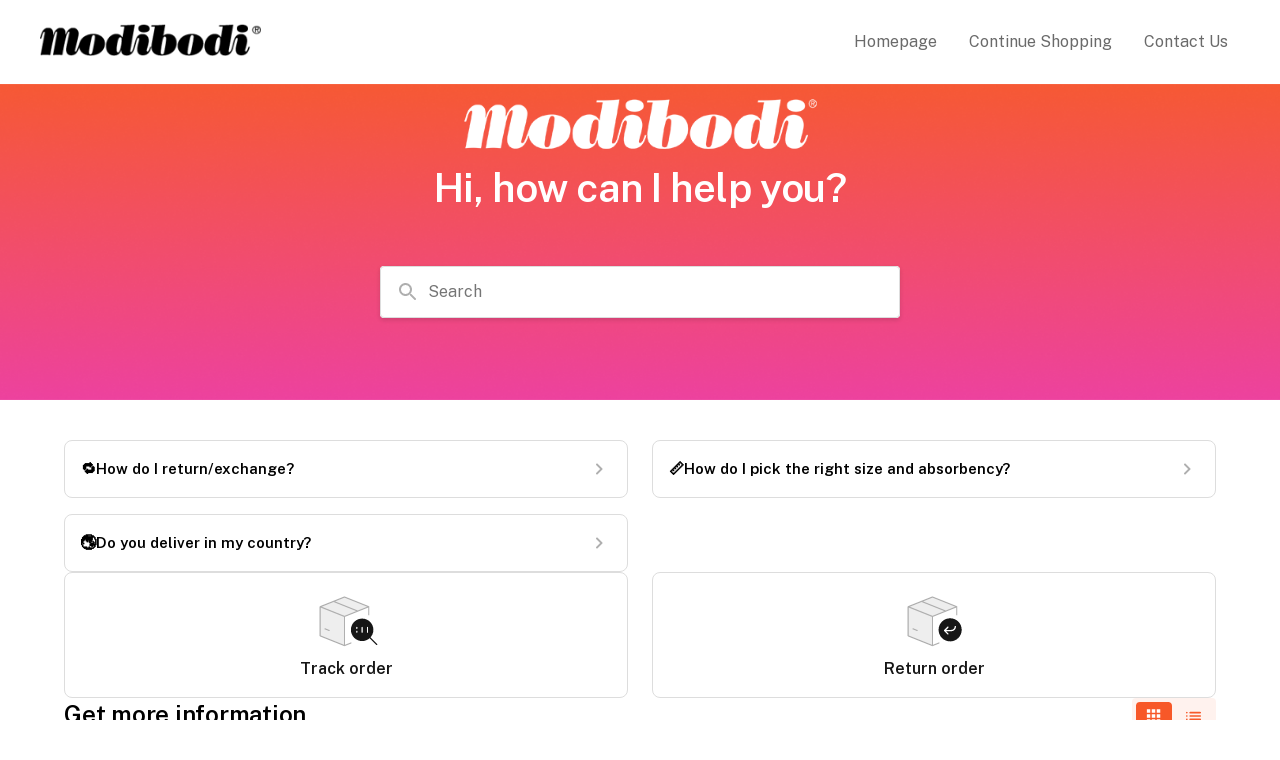

--- FILE ---
content_type: text/html; charset=utf-8
request_url: https://support.modibodi.com/en-US
body_size: 15703
content:
<!DOCTYPE html><html lang="en-US"><head><meta charSet="utf-8"/><meta name="viewport" content="width=device-width"/><link rel="preconnect" href="https://fonts.googleapis.com"/><link rel="preconnect" href="https://fonts.gstatic.com" crossorigin="anonymous"/><link rel="stylesheet" type="text/css" data-href="https://fonts.googleapis.com/css2?family=Public+Sans:wght@400;500;600&amp;display=swap" data-optimized-fonts="true"/><title>FAQs | Modibodi | Leakproof and Period Proof Underwear</title><meta property="og:title" content="FAQs | Modibodi | Leakproof and Period Proof Underwear"/><meta name="description" content="Modibodi Period Underwear are comfortable, sustainable and are designed for period leaks, bladder leaks and discharge. Try it yourself 60 days risk free."/><meta property="og:description" content="Modibodi Period Underwear are comfortable, sustainable and are designed for period leaks, bladder leaks and discharge. Try it yourself 60 days risk free."/><meta property="og:type" content="website"/><meta property="og:locale" content="en-US"/><link rel="icon" sizes="382x360" type="image/png" href="https://attachments.gorgias.help/uploads.gorgias.io/r1WE86rmBAxJ4Mvg/thumbnail-9f310e61-4aac-4a8e-a5a0-6095d214068a.png"/><link rel="shortcut icon" href="https://attachments.gorgias.help/uploads.gorgias.io/r1WE86rmBAxJ4Mvg/thumbnail-9f310e61-4aac-4a8e-a5a0-6095d214068a.png"/><link rel="apple-touch-icon" href="https://attachments.gorgias.help/uploads.gorgias.io/r1WE86rmBAxJ4Mvg/thumbnail-9f310e61-4aac-4a8e-a5a0-6095d214068a.png"/><link rel="canonical" href="https://support.modibodi.com/en-US"/><meta property="og:url" content="https://support.modibodi.com/en-US"/><meta name="next-head-count" content="16"/><meta name="viewport" content="width=device-width, initial-scale=1, maximum-scale=2"/><link data-next-font="" rel="preconnect" href="/" crossorigin="anonymous"/><link rel="preload" href="https://assets.gorgias.help/100746a6ae596ed910bee7dbb65147f137c573ad/_next/static/css/0c292184f8d72ccf.css" as="style"/><link rel="stylesheet" href="https://assets.gorgias.help/100746a6ae596ed910bee7dbb65147f137c573ad/_next/static/css/0c292184f8d72ccf.css" data-n-g=""/><noscript data-n-css=""></noscript><script defer="" nomodule="" src="https://assets.gorgias.help/100746a6ae596ed910bee7dbb65147f137c573ad/_next/static/chunks/polyfills-42372ed130431b0a.js"></script><script src="https://assets.gorgias.help/100746a6ae596ed910bee7dbb65147f137c573ad/_next/static/chunks/webpack-417a89e34994d309.js" defer=""></script><script src="https://assets.gorgias.help/100746a6ae596ed910bee7dbb65147f137c573ad/_next/static/chunks/framework-a32fdada02556615.js" defer=""></script><script src="https://assets.gorgias.help/100746a6ae596ed910bee7dbb65147f137c573ad/_next/static/chunks/main-97d7c75ecf7cf52b.js" defer=""></script><script src="https://assets.gorgias.help/100746a6ae596ed910bee7dbb65147f137c573ad/_next/static/chunks/pages/_app-ccf9ae7c98d3c51c.js" defer=""></script><script src="https://assets.gorgias.help/100746a6ae596ed910bee7dbb65147f137c573ad/_next/static/chunks/1903-23ff1ec26f31d34a.js" defer=""></script><script src="https://assets.gorgias.help/100746a6ae596ed910bee7dbb65147f137c573ad/_next/static/chunks/7317-46a0d5e27a4232ba.js" defer=""></script><script src="https://assets.gorgias.help/100746a6ae596ed910bee7dbb65147f137c573ad/_next/static/chunks/4096-6c8362c45ca7b523.js" defer=""></script><script src="https://assets.gorgias.help/100746a6ae596ed910bee7dbb65147f137c573ad/_next/static/chunks/7750-66610356cb5e5268.js" defer=""></script><script src="https://assets.gorgias.help/100746a6ae596ed910bee7dbb65147f137c573ad/_next/static/chunks/2275-221429e919b006ed.js" defer=""></script><script src="https://assets.gorgias.help/100746a6ae596ed910bee7dbb65147f137c573ad/_next/static/chunks/8897-d64c1441b05a7aec.js" defer=""></script><script src="https://assets.gorgias.help/100746a6ae596ed910bee7dbb65147f137c573ad/_next/static/chunks/8303-74dceabc329893cc.js" defer=""></script><script src="https://assets.gorgias.help/100746a6ae596ed910bee7dbb65147f137c573ad/_next/static/chunks/6437-e4661c4130695ecc.js" defer=""></script><script src="https://assets.gorgias.help/100746a6ae596ed910bee7dbb65147f137c573ad/_next/static/chunks/7002-443823b099bf1ff1.js" defer=""></script><script src="https://assets.gorgias.help/100746a6ae596ed910bee7dbb65147f137c573ad/_next/static/chunks/7435-59ca7ec0dd6f6b2e.js" defer=""></script><script src="https://assets.gorgias.help/100746a6ae596ed910bee7dbb65147f137c573ad/_next/static/chunks/pages/index-82dd57bdd0931342.js" defer=""></script><script src="https://assets.gorgias.help/100746a6ae596ed910bee7dbb65147f137c573ad/_next/static/2FUD6vtnrLhozfJPokRiG/_buildManifest.js" defer=""></script><script src="https://assets.gorgias.help/100746a6ae596ed910bee7dbb65147f137c573ad/_next/static/2FUD6vtnrLhozfJPokRiG/_ssgManifest.js" defer=""></script><link rel="stylesheet" href="https://fonts.googleapis.com/css2?family=Public+Sans:wght@400;500;600&display=swap"/></head><body><div id="__next"><div class="ghc-app"><style data-emotion="css-global 1wxw37f">:root{--ghc-primary-color:#F75828;--ghc-primary-font-family:"Public Sans";}html{line-height:1.15;-webkit-text-size-adjust:100%;}body{margin:0;}main{display:block;}h1{font-size:2em;margin:0.67em 0;}hr{box-sizing:content-box;height:0;overflow:visible;}pre{font-family:monospace,monospace;font-size:1em;}a{background-color:transparent;}abbr[title]{border-bottom:none;-webkit-text-decoration:underline;text-decoration:underline;-webkit-text-decoration:underline dotted;text-decoration:underline dotted;}b,strong{font-weight:bolder;}code,kbd,samp{font-family:monospace,monospace;font-size:1em;}small{font-size:80%;}sub,sup{font-size:75%;line-height:0;position:relative;vertical-align:baseline;}sub{bottom:-0.25em;}sup{top:-0.5em;}img{border-style:none;}button,input,optgroup,select,textarea{font-family:inherit;font-size:100%;line-height:1.15;margin:0;}button,input{overflow:visible;}button,select{text-transform:none;}button,[type="button"],[type="reset"],[type="submit"]{-webkit-appearance:button;}button::-moz-focus-inner,[type="button"]::-moz-focus-inner,[type="reset"]::-moz-focus-inner,[type="submit"]::-moz-focus-inner{border-style:none;padding:0;}button:-moz-focusring,[type="button"]:-moz-focusring,[type="reset"]:-moz-focusring,[type="submit"]:-moz-focusring{outline:1px dotted ButtonText;}fieldset{padding:0.35em 0.75em 0.625em;}legend{box-sizing:border-box;color:inherit;display:table;max-width:100%;padding:0;white-space:normal;}progress{vertical-align:baseline;}textarea{overflow:auto;}[type="checkbox"],[type="radio"]{box-sizing:border-box;padding:0;}[type="number"]::-webkit-inner-spin-button,[type="number"]::-webkit-outer-spin-button{height:auto;}[type="search"]{-webkit-appearance:textfield;outline-offset:-2px;}[type="search"]::-webkit-search-decoration{-webkit-appearance:none;}::-webkit-file-upload-button{-webkit-appearance:button;font:inherit;}details{display:block;}summary{display:-webkit-box;display:-webkit-list-item;display:-ms-list-itembox;display:list-item;}template{display:none;}[hidden]{display:none;}html{box-sizing:border-box;scroll-behavior:smooth;}*,*:before,*:after{box-sizing:inherit;}#nprogress .bar{background:#F75828!important;}#nprogress .peg{box-shadow:0 0 10px #F75828,0 0 5px #F75828;}#nprogress .spinner-icon{border-top-color:#F75828;border-left-color:#F75828;}.masonry-layout{display:-webkit-box;display:-webkit-flex;display:-ms-flexbox;display:flex;margin-left:-16px;width:auto;}@media (min-width: 768px){.masonry-layout{margin-right:40px;margin-left:40px;}}@media (min-width: 1240px){.masonry-layout{margin-right:0;margin-left:0;}}.masonry-layout_column{-webkit-background-clip:padding-box;background-clip:padding-box;}.masonry-layout_column:not(:first-child){padding-left:16px;}.masonry-layout_column>div{margin-bottom:16px;}</style><style data-emotion="css uetmo">.css-uetmo{display:none;position:fixed;top:16px;right:16px;padding-left:32px;z-index:1000;-webkit-flex-direction:column;-ms-flex-direction:column;flex-direction:column;row-gap:16px;width:100%;padding-bottom:16px;}@media (min-width: 568px){.css-uetmo{padding-left:0;top:40px;right:40px;width:400px;}}</style><div class="ghc-notification-center css-uetmo e5lhqbp0"></div></div></div><script id="__NEXT_DATA__" type="application/json">{"props":{"pageProps":{"headerNavigationItems":[{"title":"Homepage ","url":"https://www.modibodi.com"},{"title":"Continue Shopping","url":"https://www.modibodi.com/cart"},{"title":"Contact Us","url":"https://www.modibodi.com/pages/contact"}],"footerNavigationItems":[],"socialLinks":[{"network":"instagram","url":"https://www.instagram.com/modibodi/"},{"network":"facebook","url":"https://www.facebook.com/ModibodiAU"},{"network":"twitter","url":"https://twitter.com/modibodi"}],"activeLocale":"en-US","availableLocales":["en-US"],"helpCenterName":"Modibodi Support Australia","contactInfo":{"email":{"enabled":true,"description":"Modibodi Customer Support","email":"info@modibodi.com"},"phone":{"enabled":false,"description":"","phoneNumbers":[]},"chat":{"enabled":false,"description":""}},"chatAppKey":"01GYCC703HRGN7JKAMDQR78JCA","logoHyperlink":"","brandLogoImageSrc":"https://uploads.gorgias.io/r1WE86rmBAxJ4Mvg/MB_Black_Wordmark-c2cec6c6-a054-4baf-bc67-e7510022704a.png","helpCenter":{"id":267,"uid":"0k1x46r7","name":"Modibodi Support Australia","accountId":43345,"integrationId":38001,"domain":"support.modibodi.com","defaultLocale":"en-US","supportedLocales":["en-US"],"faviconURL":"https://uploads.gorgias.io/r1WE86rmBAxJ4Mvg/thumbnail-9f310e61-4aac-4a8e-a5a0-6095d214068a.png","brandLogoURL":"https://uploads.gorgias.io/r1WE86rmBAxJ4Mvg/MB_Black_Wordmark-c2cec6c6-a054-4baf-bc67-e7510022704a.png","brandLogoLightURL":"https://uploads.gorgias.io/r1WE86rmBAxJ4Mvg/thumbnail_2-ba44d847-b096-467e-9e14-d9a42920f1f8.png","primaryColor":"#F75828","primaryFontFamily":"Public Sans","theme":"light","searchEnabled":true,"poweredByEnabled":false,"gaid":null,"layout":"default","automationSettingsId":17122,"algoliaApiKey":"[base64]","algoliaAppId":"LO28MF0H5E","algoliaIndexName":"entities-v2","shopName":"modibodi-au","shopIntegrationId":6946,"shopIntegration":{"shopName":"modibodi-au","shopType":"shopify","shopIntegrationId":6946},"selfServeEnabled":true,"deactivated":false,"allSubjectLines":{"en-US":{"allowOther":true,"options":["Order status","Feedback","Report an issue","Returns ","Product question"]}},"contactFormEmailIntegrationId":7713,"isContactFormCardEnabled":true,"translation":{"chatAppKey":"01GYCC703HRGN7JKAMDQR78JCA","contactInfo":{"email":{"enabled":true,"description":"Modibodi Customer Support","email":"info@modibodi.com"},"phone":{"enabled":false,"description":"","phoneNumbers":[]},"chat":{"enabled":false,"description":""}},"seoMeta":{"title":"FAQs | Modibodi | Leakproof and Period Proof Underwear","description":"Modibodi Period Underwear are comfortable, sustainable and are designed for period leaks, bladder leaks and discharge. Try it yourself 60 days risk free."},"extraHTML":{"extraHead":"","extraHeadDeactivated":true,"customHeader":"","customHeaderDeactivated":true,"customFooter":"","customFooterDeactivated":true},"bannerText":"Hi, how can I help you?","bannerImageUrl":"https://attachments.gorgias.help/r1WE86rmBAxJ4Mvg/hc/NQBGoD2eXk6djqlX/2024051400-36f8e58a-2ac5-4bb1-93c0-f981d80120b8-gorgias_modibodi_hero_v002.png","bannerImageVerticalOffset":0,"logoHyperlink":""},"mainEmbedmentBaseUrl":null,"experimentConfig":null},"metas":{"locale":"en-US","noIndex":false,"title":"FAQs | Modibodi | Leakproof and Period Proof Underwear","description":"Modibodi Period Underwear are comfortable, sustainable and are designed for period leaks, bladder leaks and discharge. Try it yourself 60 days risk free.","faviconURL":"https://uploads.gorgias.io/r1WE86rmBAxJ4Mvg/thumbnail-9f310e61-4aac-4a8e-a5a0-6095d214068a.png","faviconHeight":360,"faviconWidth":382,"faviconType":"image/png","localizedAlternates":[{"locale":"en-US","url":"https://support.modibodi.com/en-US"}],"localizedDefaultURL":"https://support.modibodi.com/en-US","canonicalURL":"https://support.modibodi.com/en-US"},"_nextI18Next":{"initialI18nStore":{"en-US":{"common":{"allArticlesLabel":"All articles","allArticlesPageMetaDescription":"All articles of the {{helpCenterName}} Help Center","allArticlesPageMetaTitle":"All articles","allArticlesPageNavigationSectionTitle":"All categories","allArticlesPageNoCategorySectionTitle":"Other articles","alreadySignedInWith":"You are signed in as \u003cbold\u003e{{emailOrPhone}}\u003c/bold\u003e.","articleLanguageFallbackWarningText":"This article is not available in English.","articleListArticleLinkLabel":"Read more","articleRatingQuestion":"Was this article helpful?","articleTOCHideButtonLabel":"Hide","articleTemplateApplyDiscountContent":"To apply a promo or discount code:\u003cbr\u003e• Proceed to checkout and enter your code in the \u003cstrong\u003e['Discount Code']\u003c/strong\u003e field. \u003cbr\u003e• Click \u003cstrong\u003e['Apply']\u003c/strong\u003e to see your new total before finalizing your order.\u003cbr\u003e• Only one code can be used per order.\u003cbr\u003eIf you’re having trouble entering your promo code, please try clearing the cache on your web browser or trying on a different device.","articleTemplateApplyDiscountExcerpt":"Learn how to apply discount codes.","articleTemplateApplyDiscountTitle":"How do I apply promo/discount codes?","articleTemplateCancelMembershipContent":"We are happy to assist with instructions on how to cancel your subscription.\u003cbr\u003e1. Login into your account \u003cstrong\u003e[Link to login page]\u003c/strong\u003e\u003cbr\u003e2. Click \u003cstrong\u003e[Subscriptions]\u003c/strong\u003e\u003cbr\u003e3. Locate your subscription and click \u003cstrong\u003e[Manage]\u003c/strong\u003e\u003cbr\u003e4. Click \u003cstrong\u003e[Cancel Subscription]\u003c/strong\u003e. \u003cbr\u003eProceed to complete the steps to successfully cancel your subscription.","articleTemplateCancelMembershipExcerpt":"Learn how to cancel your membership.","articleTemplateCancelMembershipTitle":"How do I cancel my membership/subscription?","articleTemplateCancellationPolicyContent":"Orders can be canceled within \u003cstrong\u003e[X hours]\u003c/strong\u003e. \u003cbr\u003ePlease email our team with your cancellation request as soon as possible.\u003cbr\u003eYou will receive confirmation of your cancellation if we’re able to make it happen. \u003cbr\u003eAfter this period, we may not be able to cancel your order as it might already be in processing or shipment. \u003cbr\u003eIf you have already received an order confirmation email, it may be impossible to cancel your order. However, you can always request a return or exchange once your order arrives.","articleTemplateCancellationPolicyExcerpt":"Learn when and how you can cancel an order.","articleTemplateCancellationPolicyTitle":"What is your cancellation policy?","articleTemplateDamagedItemContent":"We’re sorry your item(s) have damage! \u003cbr\u003eSome items break during shipment. We’ll do our best to help.\u003cbr\u003ePlease email our team with an image of your damaged item for further assistance.\u003cbr\u003eWhile we may not be able to guarantee your exact order is replaced due to potential stock issues, we’ll be sure to resolve the situation as best we can!\u003cbr\u003e","articleTemplateDamagedItemExcerpt":"Learn what to do when your order arrives damaged.","articleTemplateDamagedItemTitle":"What do I do if my item(s) arrives damaged?","articleTemplateEditOrderContent":"Once an order is placed, we are unable to make changes to the order. However, if you need to update your shipping address or contact information, please contact our customer service team immediately after placing your order.","articleTemplateEditOrderExcerpt":"Learn when and how you can make changes to a recent order.","articleTemplateEditOrderTitle":"Can I edit or add anything to my order?","articleTemplateExpeditedShippingContent":"Yes, we do offer expedited shipping for domestic orders only for \u003cstrong\u003e[$X]\u003c/strong\u003e. \u003cbr\u003ePlease keep in mind that the order processing can take up to \u003cstrong\u003e[# of hours]\u003c/strong\u003e.","articleTemplateExpeditedShippingExcerpt":"Learn about the availability of faster shipping options.","articleTemplateExpeditedShippingTitle":"Do you offer expedited shipping?","articleTemplateFreeShippingContent":"We offer fast and free shipping for orders over \u003cstrong\u003e[$X]\u003c/strong\u003e within the contiguous United States (does not include Hawaii, Alaska, or US territories). \u003cbr\u003eOrders shipped outside the United States are subject to taxes and duties that are paid for by the customer.","articleTemplateFreeShippingExcerpt":"Learn about the availability of free shipping.","articleTemplateFreeShippingTitle":"Do you offer free shipping?","articleTemplateHowLongDeliveryContent":"Delivery times vary depending on the destination and the shipping method selected. \u003cbr\u003e• Standard Delivery: Typically arrives within \u003cstrong\u003e[X days]\u003c/strong\u003e business days.\u003cbr\u003e• Express Delivery: Typically arrives within \u003cstrong\u003e[X days]\u003c/strong\u003e business days.\u003cbr\u003e• Premium Delivery: Typically arrives within \u003cstrong\u003e[X days]\u003c/strong\u003e business days.\u003cbr\u003e• International Delivery: Typically arrives within \u003cstrong\u003e[X days]\u003c/strong\u003e business days.","articleTemplateHowLongDeliveryExcerpt":"Learn how long shipments take to arrive.","articleTemplateHowLongDeliveryTitle":"How long does delivery take?","articleTemplateHowToCancelOrderContent":"\u003cp\u003eYou will have the option to cancel your order within your confirmation email. You may also contact our customer service team at \u003cb\u003e[email/phone #]\u003c/b\u003e. Please include your order number and the reason for cancellation in your message.\u003c/p\u003e\\n\u003cbr/\u003e\\n\u003cp\u003eOrders can only be canceled before they have been dispatched. If your order has already been shipped, please refer to our return policy for further instructions.\u003c/p\u003e","articleTemplateHowToCancelOrderExcerpt":"\u003cp\u003eYou will have the option to cancel your order within your confirmation email. You may also contact our customer service team at \u003cb\u003e[email/phone #]\u003c/b\u003e. Please include your order number and the reason for cancellation in your message.\u003c/p\u003e","articleTemplateHowToCancelOrderTitle":"How do I cancel my order?","articleTemplateHowToReturnContent":"\u003cp\u003eReturns must be initiated within \u003cb\u003e[x days]\u003c/b\u003e of receiving your order. Items must be unused and in the original packaging.\u003c/p\u003e\\n\u003cbr/\u003e\\n\u003ch3\u003e\u003cb\u003eReturn by mail\u003c/b\u003e\u003c/h3\u003e\\n\u003cp\u003eReach out to our customer support team at \u003cb\u003e[email or phone #]\u003c/b\u003e to initiate the return process with your order number and details about the item you wish to return. Print the shipping label and drop off your return at a \u003cb\u003e[Fedex/shipping center]\u003c/b\u003e location.\u003c/p\u003e\\n\u003cp\u003eNote: There is a \u003cb\u003e[$X]\u003c/b\u003e shipping charge per order.\u003c/p\u003e\\n\u003cbr/\u003e\\n\u003ch3\u003e\u003cb\u003eReturn in store\u003c/b\u003e\u003c/h3\u003e\\n\u003cp\u003eYou can visit any of our retail stores and present your order confirmation or packing slip as proof of purchase. All items must have the original tags attached.\u003c/p\u003e\\n\u003cbr/\u003e\\n\u003ch3\u003e\u003cb\u003eRefund process\u003c/b\u003e\u003c/h3\u003e\\n\u003cp\u003eUpon receiving the returned item, we will inspect it to ensure it meets our return policy criteria. If the return is approved, a refund will be processed to the original payment method.\u003c/p\u003e\\n\u003cbr/\u003e\\n\u003ch3\u003e\u003cb\u003eNon-Returnable items\u003c/b\u003e\u003c/h3\u003e\\n\u003cp\u003eCertain items may not be eligible for return due to hygiene, final sale, or other reasons. These items will be clearly marked on the product page.\u003c/p\u003e","articleTemplateHowToReturnExcerpt":"\u003cp\u003eReturns must be initiated within \u003cb\u003e[x days]\u003c/b\u003e of receiving your order. Items must be unused and in the original packaging.\u003c/p\u003e","articleTemplateHowToReturnTitle":"How do I make a return?","articleTemplateHowToTrackOrderContent":"\u003cp\u003eOnce your order has been placed and processed, you will receive a confirmation email with your order details. This email will include a tracking number and a link to our tracking page.\u003c/p\u003e\\n\u003cbr/\u003e\\n\u003cp\u003e\u003cb\u003eClick on the tracking number link or enter the tracking number into our tracking page.\u003c/b\u003e\u003c/p\u003e\\n\u003cbr/\u003e\\n\u003cp\u003eTracking information may not be immediately available after your order is placed. It can take up to \u003cb\u003e[X hours]\u003c/b\u003e for the number to become active in our system. If you don't see any updates right away, please be patient and check back later.\u003c/p\u003e","articleTemplateHowToTrackOrderExcerpt":"\u003cp\u003eOnce your order has been placed and processed, you will receive a confirmation email with your order details. This email will include a tracking number and a link to our tracking page.\u003c/p\u003e","articleTemplateHowToTrackOrderTitle":"How do I track my order?","articleTemplateLoginIssueContent":"Sorry about that. Please make sure you’ve \u003cstrong\u003e[created your account]\u003c/strong\u003e and then \u003cstrong\u003e[activate your account]\u003c/strong\u003e to log in to the new site. You should have gotten an email from us to activate the account. \u003cbr\u003eNeed to resend the email? Click here: \u003cstrong\u003e[Link to resend email]\u003c/strong\u003e","articleTemplateLoginIssueExcerpt":"Learn how to log into your account.","articleTemplateLoginIssueTitle":"I'm having trouble logging in","articleTemplateMissingDeliveryContent":"If no one was home at the time of delivery, the carrier will leave the package in a safe location.\u003cbr\u003eBe sure to check around your home and with neighbors/building management who may have collected the package for you.\u003cbr\u003eAlso, please double-check the shipping address of your order (in the order confirmation email) to ensure it’s headed to the right location. \u003cbr\u003eOn some occasions, packages may be marked as delivered but take additional time to arrive.\u003cbr\u003eIf you still are unable to locate the package, please reach out to the carrier. \u003cbr\u003eIf you need additional assistance, please email our team.","articleTemplateMissingDeliveryExcerpt":"Learn what to do if your package is missing after being marked delivered.","articleTemplateMissingDeliveryTitle":"My order was marked delivered but it’s not here.","articleTemplatePackageLostOrDamagedContent":"\u003ch3\u003e\u003cb\u003eLost packages\u003c/b\u003e\u003c/h3\u003e\\n\u003cp\u003eAt \u003cb\u003e[your brand name]\u003c/b\u003e, we strive to ensure every order reaches you in perfect condition. In the event that your order is lost during transit, please reach out to our customer support team at \u003cb\u003e[email or phone #]\u003c/b\u003e with your order number and any relevant details.\u003c/p\u003e\\n\u003cbr/\u003e\\n\u003ch3\u003e\u003cb\u003eDamaged packages\u003c/b\u003e\u003c/h3\u003e\\n\u003cp\u003eWe understand the disappointment of receiving a damaged package. In such instances, please report to our customer support team at \u003cb\u003e[email or phone #]\u003c/b\u003e within \u003cb\u003e[X hours]\u003c/b\u003e of receiving the order and include photos of the damaged items or package.\u003c/p\u003e\\n\u003cp\u003eWe will review the provided documentation and, if necessary, arrange for a replacement or issue a refund.\u003c/p\u003e","articleTemplatePackageLostOrDamagedExcerpt":"\u003cp\u003eAt \u003cb\u003e[your brand name]\u003c/b\u003e, we strive to ensure every order reaches you in perfect condition. In the event that your order is lost during transit, please reach out to our customer support team at \u003cb\u003e[email or phone #]\u003c/b\u003e with your order number and any relevant details.\u003c/p\u003e","articleTemplatePackageLostOrDamagedTitle":"What if my package gets lost or arrives damaged?","articleTemplateRefundPolicyContent":"Our return policy allows returns or exchanges for \u003cstrong\u003e[condition of product (e.g. unopened)]\u003c/strong\u003e products purchased in the last \u003cstrong\u003e[X days]\u003c/strong\u003e. \u003cbr\u003ePlease note that \u003cstrong\u003e[perishable / discounted / limited edition] \u003c/strong\u003eitems are not eligible for return.\u003cbr\u003eYou can expect your refund to be processed within \u003cstrong\u003e[X days]\u003c/strong\u003e business days or fewer, after our returns department receives the returned item.\u003cbr\u003eIf you'd like to start a return, please visit our Return Portal \u003cstrong\u003e[link to return portal]\u003c/strong\u003e.","articleTemplateRefundPolicyExcerpt":"Learn when we do (and don’t) allow returns.","articleTemplateRefundPolicyTitle":"What’s your return policy?","articleTemplateRefundTimingContent":"Once your return has been received and processed, you will be notified via email when the refund has been issued. \u003cbr\u003ePlease allow \u003cstrong\u003e[X days] \u003c/strong\u003ebusiness days for the refund to reflect in your account.","articleTemplateRefundTimingExcerpt":"Learn how long refunds take to process.","articleTemplateRefundTimingTitle":"When will I get my refund?","articleTemplateRefundsOrExchangesContent":"\u003cp\u003e\u003cb\u003e[’Yes’ answer]\u003c/b\u003e\u003c/p\u003e\\n\u003cp\u003eYes, we offer refunds and exchanges within \u003cb\u003e[# of days]\u003c/b\u003e days of purchase. To be eligible for a refund or exchange, items must be returned in their original condition, with all tags and packaging intact. Please note that \u003cb\u003e[any exceptions, e.g., sale items, refurbished products]\u003c/b\u003e are not eligible.\u003c/p\u003e\\n\u003cbr/\u003e\\n\u003cp\u003eFor returns or exchanges, please contact our customer support at \u003cb\u003e[email/phone #]\u003c/b\u003e. Refunds will be processed to the original payment method within \u003cb\u003e[# of days]\u003c/b\u003e days of receiving the returned item.\u003c/p\u003e\\n\u003cbr/\u003e\\n\u003cp\u003e\u003cb\u003e[’No’ answer]\u003c/b\u003e\u003c/p\u003e\\n\u003cp\u003eUnfortunately, we are unable to offer refunds or exchanges after a purchase has been made. This policy is due to the nature of our products, which include \u003cb\u003e[mention specific types of products, e.g. perishable, custom, digital, etc.]\u003c/b\u003e.\u003c/p\u003e\\n\u003cbr/\u003e\\n\u003cp\u003eHowever, we are committed to ensuring customer satisfaction. If you receive a damaged or incorrect item, please contact us immediately at \u003cb\u003e[email/phone #]\u003c/b\u003e. We will review the situation and strive to resolve the issue, which may include a replacement, discount, or store credit.\u003c/p\u003e","articleTemplateRefundsOrExchangesExcerpt":"\u003cp\u003eYes, we offer refunds and exchanges within \u003cb\u003e[# of days]\u003c/b\u003e days of purchase. To be eligible for a refund or exchange, items must be returned in their original condition, with all tags and packaging intact. Please note that \u003cb\u003e[any exceptions, e.g., sale items, refurbished products]\u003c/b\u003e are not eligible.\u003c/p\u003e","articleTemplateRefundsOrExchangesTitle":"Do you offer refunds or exchanges?","articleTemplateRewardsContent":"To use your rewards points, copy the code that we shared with you and proceed to checkout. Enter your code in the \u003cstrong\u003e['Discount Code']\u003c/strong\u003e field. \u003cp\u003eClick \u003cstrong\u003e['Apply']\u003c/strong\u003e to see your new total before finalizing your order. Only one code can be used per order. \u003cp\u003eIf you've received \u003cstrong\u003e[a referral link]\u003c/strong\u003e, you may not see your discount right away, but don't worry. Once you add products to your cart, you'll see the \u003cstrong\u003e[X%]\u003c/strong\u003e discount applied at checkout. Be sure to double-check it has been applied before paying.","articleTemplateRewardsExcerpt":"Learn how to redeem your rewards points.","articleTemplateRewardsTitle":"How do I use my benefits/rewards points?","articleTemplateShippingCostContent":"\u003cstrong\u003eDomestic Shipping [Country]: \u003c/strong\u003eWe offer free standard shipping on orders over \u003cstrong\u003e[$X]\u003c/strong\u003e. We also offer expedited shipping for \u003cstrong\u003e[$X]\u003c/strong\u003e.\u003cbr\u003e\u003cstrong\u003eCanadian Shipping: \u003c/strong\u003eWe offer free standard shipping to Canada on orders over \u003cstrong\u003e[$X]\u003c/strong\u003e or about \u003cstrong\u003e[X CAD]\u003c/strong\u003e, which can vary based on the exchange rate. Faster Canadian shipping is available for \u003cstrong\u003e[$X]\u003c/strong\u003e on orders over \u003cstrong\u003e[$X]\u003c/strong\u003e. \u003cbr\u003e\u003cstrong\u003eUK \u0026amp; EU: \u003c/strong\u003eFree shipping is available for UK and EU for orders over \u003cstrong\u003e[X€]\u003c/strong\u003e. For orders under that amount, fees are calculated at checkout.\u003cbr\u003e\u003cstrong\u003eInternational Shipping: \u003c/strong\u003eInternational shipping cost is \u003cstrong\u003e[$X]\u003c/strong\u003e for \u003cstrong\u003e[Countries you ship to]\u003c/strong\u003e.\u003cbr\u003eUnfortunately, we do not ship to the following countries: \u003cbr\u003e\u003cstrong\u003e[Countries you do not ship to]\u003c/strong\u003e.","articleTemplateShippingCostExcerpt":"Learn the cost of shipping for various locations and items.","articleTemplateShippingCostTitle":"How much does shipping cost?","articleTemplateShippingPolicyContent":"\u003cp\u003e\u003cb\u003e[No international shipping]\u003c/b\u003e\u003c/p\u003e\\n\u003cp\u003eOur standard shipping time within \u003cb\u003e[country/region]\u003c/b\u003e is \u003cb\u003e[# of days]\u003c/b\u003e business days.\u003c/p\u003e\\n\u003cp\u003eShipping charges, if applicable, will be calculated and displayed at checkout. Please note that delivery times may vary depending on your location and the time of year.\u003c/p\u003e\\n\u003cbr/\u003e\\n\u003cp\u003eCurrently, we do not offer international shipping, but we are working to provide this service in the future.\u003c/p\u003e\\n\u003cbr/\u003e\\n\u003cp\u003eFor additional questions about our shipping policy, please contact us at \u003cb\u003e[email/phone #]\u003c/b\u003e.\u003c/p\u003e\\n\u003cbr/\u003e\\n\u003cp\u003e\u003cb\u003e[International shipping included]\u003c/b\u003e\u003c/p\u003e\\n\u003cp\u003eOur standard shipping time within \u003cb\u003e[country/region]\u003c/b\u003e is \u003cb\u003e[# of days]\u003c/b\u003e business days.\u003c/p\u003e\\n\u003cp\u003eFor international orders, expect a shipping time of \u003cb\u003e[# of days]\u003c/b\u003e business days.\u003c/p\u003e\\n\u003cbr/\u003e\\n\u003cp\u003eShipping fees, if applicable, will be calculated and displayed at checkout. Please note that delivery times may vary depending on your location and the time of year.\u003c/p\u003e\\n\u003cbr/\u003e\\n\u003cp\u003eFor additional questions about our shipping policy, please contact us at \u003cb\u003e[email/phone #]\u003c/b\u003e.\u003c/p\u003e","articleTemplateShippingPolicyExcerpt":"\u003cp\u003eOur standard shipping time within \u003cb\u003e[country/region]\u003c/b\u003e is \u003cb\u003e[# of days]\u003c/b\u003e business days.\u003c/p\u003e\\n\u003cp\u003eShipping charges, if applicable, will be calculated and displayed at checkout. Please note that delivery times may vary depending on your location and the time of year.\u003c/p\u003e","articleTemplateShippingPolicyTitle":"What is your shipping policy?","articleTemplateSkipShipmentContent":"We are happy to assist with instructions on how to cancel your subscription.\u003cbr\u003e1. Login into your account \u003cstrong\u003e[Link to login page]\u003c/strong\u003e\u003cbr\u003e2. Click \u003cstrong\u003e[Subscriptions]\u003c/strong\u003e\u003cbr\u003e3. Locate your subscription and click \u003cstrong\u003e[Manage]\u003c/strong\u003e\u003cbr\u003e4. Click [Skip Shipment]. \u003cbr\u003eProceed to complete the steps to successfully cancel your subscription.","articleTemplateSkipShipmentExcerpt":"Learn how to skip a shipment in your subscription.","articleTemplateSkipShipmentTitle":"How do I skip a subscription shipment?","articleTemplateStartReturnContent":"Our return policy allows returns for \u003cstrong\u003e[condition of product (e.g. unopened)]\u003c/strong\u003e products purchased in the last \u003cstrong\u003e[X days]\u003c/strong\u003e. \u003cbr\u003eIf you'd like to proceed with a return, please visit our Return Portal \u003cstrong\u003e[link to return portal]\u003c/strong\u003e.\u003cbr\u003eOnce your request is approved, you will receive a prepaid return label via email. All returns must be approved and processed with our company-issued return shipping label to ensure proper tracking and processing of the return.\u003cbr\u003ePlease note that \u003cstrong\u003e[perishable / discounted / limited edition] \u003c/strong\u003eitems are not eligible for return.\u003cbr\u003eYou can expect your refund to be processed within \u003cstrong\u003e[X days]\u003c/strong\u003e business days or fewer after our returns department receives the return.","articleTemplateStartReturnExcerpt":"Learn how to start a return request.","articleTemplateStartReturnTitle":"How do I start a return?","articleTemplateTrackOrderContent":"Once your order has been placed and processed, you will receive a confirmation email with your order details. This email will include a tracking number and a link to our tracking page.\u003cbr\u003eTracking information may not be immediately available after your order is placed. It can take up to \u003cstrong\u003e[X days]\u003c/strong\u003e for the number to become active in our system. If you don't see any updates right away, please be patient and check back later.\u003cbr\u003e\u003cstrong\u003e[X days] \u003c/strong\u003eafter placing your order, you can click the tracking number link in the email or track your order on our website here [\u003cstrong\u003elink to Order Management: Track Order\u003c/strong\u003e].","articleTemplateTrackOrderExcerpt":"Learn how to track the status of your order after it's been placed.","articleTemplateTrackOrderTitle":"How do I track my order?","articleTemplateUpdateSubscriptionContent":"We are happy to assist with instructions on how to cancel your subscription.\u003cbr\u003e1. Login into your account  \u003cstrong\u003e[Link to login page]\u003c/strong\u003e\u003cbr\u003e2. Click \u003cstrong\u003e[Subscriptions]\u003c/strong\u003e\u003cbr\u003e3. Locate your subscription and click \u003cstrong\u003e[Manage]\u003c/strong\u003e\u003cbr\u003e4. Click \u003cstrong\u003e[Change Items]\u003c/strong\u003e. \u003cbr\u003eProceed to complete the steps to successfully cancel your subscription.","articleTemplateUpdateSubscriptionExcerpt":"Learn how to change the items in your subscription.","articleTemplateUpdateSubscriptionTitle":"How do I update my subscription items?","articleTemplateWorldwideShippingContent":"We do ship to most countries, however, there are a few that we are unable to send to. \u003cbr\u003eTo review the countries we currently don't ship to, please see below:\u003cbr\u003e\u003cstrong\u003e[Countries where you don’t ship.]\u003c/strong\u003e\u003cbr\u003ePlease note that international shipments can take \u003cstrong\u003e[X days]\u003c/strong\u003e. \u003cbr\u003eIf you have been waiting for more than \u003cstrong\u003e[X days] \u003c/strong\u003e to receive your order, please get in touch with our team to investigate the issue.","articleTemplateWorldwideShippingExcerpt":"Learn where we ship orders.","articleTemplateWorldwideShippingTitle":"Do you ship worldwide?","articleTemplateWrongItemContent":"We are sorry to hear you received the wrong item in your order! Please report your order issue to our team via email for further assistance.\u003cbr\u003eInclude a photo of the item received and the name of the missing item(s). Please double-check the package for any notes or packing slips that indicate your other item(s) were shipped separately. \u003cbr\u003eWhile we may not be able to guarantee your exact order is replaced due to potential stock issues, we’ll resolve the situation as best we can!","articleTemplateWrongItemExcerpt":"Learn what to do when your order doesn't contain the correct item(s).","articleTemplateWrongItemTitle":"What do I do if I receive the wrong item in my order?","articlesLabel":"Articles","attachFiles":"Attach Files","backToHome":"Back To Home","bannerText":"Hi, how can I help you?","browseArticlesLink":"Browse Articles","callLabel":"Call us","cancelFlowTitle":"Cancellation request","cantSignInText":"Can't sign in?","categoriesLabel":"Categories","categoryArticlesListArticleCount_one":"{{count}} article","categoryArticlesListArticleCount_other":"{{count}} articles","categoryArticlesListArticleLinkLabel":"Read more","categoryCategoriesListCategoryCount_one":"{{count}} category","categoryCategoriesListCategoryCount_other":"{{count}} categories","categoryLanguageFallbackWarningText":"This category is not available in English.","categoryPlaceholder":"Go to category...","chatHeaderBack":"Back","chatInputPlaceholder":"Ask anything","chatLabel":"Chat with us","checkpointAttemptFail":"Failed attempt","checkpointAvailableForPickup":"Available for pickup","checkpointDelivered":"Delivered","checkpointException":"Exception","checkpointException_001":"Exception","checkpointException_002":"Customer moved","checkpointException_003":"Customer refused delivery","checkpointException_004":"Delayed (Customs clearance)","checkpointException_005":"Delayed (External factors)","checkpointException_006":"Held for payment","checkpointException_007":"Incorrect Address","checkpointException_008":"Pick up missed","checkpointException_009":"Rejected by carrier","checkpointException_010":"Returning to sender","checkpointException_011":"Returned to sender","checkpointException_012":"Shipment damage","checkpointException_013":"Shipment lost","checkpointExpired":"Expired","checkpointInTransit":"In transit","checkpointInfoReceived":"Info received","checkpointOrderPlaced":"Order placed","checkpointOutForDelivery":"Out for delivery","checkpointPending":"Pending","closeButton":"Close","codeExpireText":"Code expires in","codeLabel":"6-digit code","codeSentText":"Code sent to \u003cbold\u003e{{value}}\u003c/bold\u003e.","completeReturnDeepLink":"Complete your return in our return portal","completedFlowMessage":"Our support team will get back to you very soon.","completedFlowReportedIssue":"Issue reported","completedFlowSummaryTitle":"Summary","completedFlowTitle":"Your request was sent!","confirmOrder":"Confirm order","confirmed":"Confirmed","contact":"Contact","contactPageMetaDescription":"Contact {{helpCenterName}} Help Center","contactPageMetaTitle":"Contact us","contactSubjectCancelOrder":"Cancel Order","contactSubjectFeedback":"Feedback","contactSubjectOrderStatus":"Order status","contactSubjectOther":"Other","contactSubjectProductQuestion":"Product question","contactSubjectReportIssue":"Report an issue","contactSubjectRequestRefundOrDiscount":"Request refund or discount","contactSubjectReturn":"Return Order","contactSubjectTrack":"Track Order","contactUs":"Contact us","continue":"Continue","conversationalChatErrorLoadingRetryButton":"Try again","conversationalChatErrorLoadingText":"There was a problem loading the conversation.","conversationalFeedbackFormCancelButton":"Cancel","conversationalFeedbackFormErrorMessage":"Failed to submit feedback. Please try again later.","conversationalFeedbackFormSubmitButton":"Submit","conversationalFeedbackFormSuccessMessage":"Thank you for your feedback!","conversationalFeedbackFormTextLabel":"Did you find what you were looking for?","conversationalFeedbackFormTextPlaceholder":"Let us know what worked or what could’ve gone better.","conversationalFeedbackFormTitle":"Leave feedback","countFulfillmentsText":"{{count}} Fulfillment","countFulfillmentsText_plural":"{{count}} Fulfillments","customerHasNoOrdersEmail":"No orders found for this email","customerHasNoOrdersPhone":"No orders found for this phone number","deliveredAt":"at","deliveredOn":"Delivered on","emailChannelOption":"Email","emailContactMethodLabel":"Email us","emailLabel":"Email","emailPlaceholder":"your@email.com","errorCodeExpired":"Code expired","errorFetchingOrder":"Something went wrong while fetching your orders.","errorGeneratingReturnPortalLink":"An error occurred generating the return portal link","errorInvalidCode":"Invalid code","errorInvalidPhone":"Invalid phone number","errorMaximumAttempts":"Maximum verification attempts reached","errorNoCustomerEmailFound":"No customer associated with this email address","errorNoCustomerPhoneFound":"No customer associated with this phone number","errorOrdersFailedRequest":"An error occurred while fetching your orders","errorSendRequest":"Something went wrong while sending your request","errorSendingReportIssue":"Something went wrong while sending the report issue.","errorWrongCredentials":"We have no record of that order number and email combination","estimatedDelivery":"Estimated delivery","etaProvidedBy":"ETA provided by","exampleText":"This is an example text","expectToBeDeliveredBy":"by","failure":"Failure","feedbackTriggerButton":"Leave Feedback","feedbackTriggerMenuLogout":"Logout","fileInfo":"Attach up to {{filesCount}} files. The maximum allowed size per file is {{fileSize}} MB.","findOrderLink":"Try signing in with order number","flowInputFeedback":"{{count}} characters","flowInputPlaceholder":"Type your answer here...","flowNotAllowedTitle":"You're not allowed to view this page. Redirecting to Orders...","flowOrderSelectionMustBeSignedIn":"To continue, you must be signed in to access your orders.","fulfillmentNumber":"Fulfillment {{fulfillmentNumber}}","fulfillmentStatus.attempted_delivery":"Attempted delivery","fulfillmentStatus.cancelled":"Cancelled","fulfillmentStatus.delivered":"Delivered","fulfillmentStatus.failed_delivery":"Failed delivery","fulfillmentStatus.failed_fulfillment":"Failed fulfillment","fulfillmentStatus.in_transit":"In transit","fulfillmentStatus.out_for_delivery":"Out for delivery","fulfillmentStatus.partially_refunded":"Partially refunded","fulfillmentStatus.pending_delivery":"Pending delivery","fulfillmentStatus.processing_fulfillment":"Processing fulfillment","fulfillmentStatus.ready_for_pickup":"Ready for pickup","fulfillmentStatus.refunded":"Refunded","fulfillmentStatus.shipment_status_unavailable":"Shipment status unavailable","fulfillmentStatus.status_unavailable":"Status unavailable","fulfillmentStatus.unfulfilled":"Unfulfilled","fulfillmentTitle":"Fulfillment {{current}} of {{total}}","fullNameLabel":"Full name","fuzzySearchNoResults":"There are no results for “{{query}}”","getMoreInformationLabel":"Get more information","getSupport":"Get support","goToReturnPortal":"Go to return portal","helpCenterIsEmpty":"This help center is currently empty.","helpfulPrompt":"Was this helpful?","helpfulResponse":"Yes, Close This Request","homePageAllArticlesLinkLabel":"See all","homePageArticlesSectionTitle":"Help Articles","homePageManageOrdersNoFlows":"Self-service is currently unavailable","homePageMetaDescription":"Home page of the {{helpCenterName}} Help Center","homePageMetaTitle":"{{helpCenterName}} Help Center","homepageManageOrdersTitle":"Manage your orders","invalidCustomerEmail":"No customer found or no orders associated with this email","invalidCustomerPhone":"No customer found or no orders associated with this phone number","isThisTheCorrectOrder":"Is this the correct order?","languageSelectOptionLabelCsCZ":"Čeština","languageSelectOptionLabelDaDK":"Dansk","languageSelectOptionLabelDeDE":"Deutsch","languageSelectOptionLabelEnGB":"English (GB)","languageSelectOptionLabelEnUS":"English (US)","languageSelectOptionLabelEsES":"Español","languageSelectOptionLabelFiFI":"Suomi","languageSelectOptionLabelFrCA":"Français (CA)","languageSelectOptionLabelFrFR":"Français (FR)","languageSelectOptionLabelItIT":"Italiano","languageSelectOptionLabelJaJP":"日本語","languageSelectOptionLabelNlNL":"Nederlands","languageSelectOptionLabelNoNO":"Norsk","languageSelectOptionLabelPtBR":"Português (BR)","languageSelectOptionLabelSvSE":"Svenska","lastUpdated":"Last updated","learnMore":"Learn more","leaveAnotherMessage":"Leave Another Message","leaveUsYourEmailWeWillGetBack":"Leave us your email and we’ll get back to you.","loginPageBreadcrumb":"Sign In","loginPageMetaTitle":"Sign In","loginPageTitle":"Enter the email or phone number used to place your order","logoutButtonText":"Log Out","lostOrderDetailsText":"Lost your order details?","manageOrdersLabelCancelOrder":"Cancel order","manageOrdersLabelReportIssue":"Report issue","manageOrdersLabelReturnOrder":"Return order","manageOrdersLabelTrackOrder":"Track order","messageLabel":"Message","navigationBreadCrumbAllArticlesLevelLabel":"All articles","navigationMenuCategoryArticleCount_one":"{{count}} article","navigationMenuCategoryArticleCount_other":"{{count}} articles","navigationMenuCategoryPageLinkLabel":"See more","navigationSidebarCategoryArticleCount_one":"{{count}} article","navigationSidebarCategoryArticleCount_other":"{{count}} articles","needHelp":"Need help?","notFoundPageExplanation":"Sorry, we were not able to find this page.","notFoundPageHomeLinkLabel":"Home","notFoundPageMetaTitle":"Not Found","notFoundPageTitle":"Oops, that’s a 404","notHelpfulResponse":"No, I Need More Help","numberOfItemSelectedLabel_one":"{{count}} item selected","numberOfItemSelectedLabel_other":"{{count}} items selected","onePagerTitle":"FAQs","openInHelpCenterLink":"Open in Help Center","orderBillingInformation":"Billing information","orderCreatedLabel":"Order created:","orderDetailsPageMetaTitle":"Order details","orderFlowCancel":"Cancel","orderFlowReport":"Report Issue","orderFlowReturn":"Return","orderFlowTrack":"Track","orderFulfillmentsSummary":"Summary","orderManagementIsCurrentlyUnavailable":"Order management is currently unavailable","orderNumber":"Order {{orderNumber}}","orderNumberLabel":"Order number","orderPayment":"Payment","orderRefunded":"Refunded amount","orderShipping":"Shipping","orderShippingInformation":"Shipping information","orderShowLess":"Show Less","orderShowMore":"{{count}} More Item","orderShowMore_plural":"{{count}} More Items","orderStatus.awaiting_fulfillment":"Awaiting fulfillment","orderStatus.awaiting_payment":"Awaiting Payment","orderStatus.canceled":"Canceled","orderStatus.completed":"Completed","orderStatus.on_hold":"On Hold","orderStatus.order_pending":"Order Pending","orderStatus.partially_fulfilled":"Partially Fulfilled","orderStatus.scheduled":"Scheduled","orderSubtotal":"Subtotal (Inc. tax)","orderTotal":"Total","ordersListShowMore":"See {{count}} More Order","ordersListShowMore_plural":"See {{count}} More Orders","ordersPageBreadcrumb":"Orders","ordersPageMetaTitle":"Orders","paginationBack":"Back","paginationNext":"Next","poweredByGorgiasTextBeforeLogo":"Powered by","quantity":"Quantity","quantityToReturnLabel":"Quantity to return","ratingDownLabel":"No","ratingUpLabel":"Yes","reachOutSoon":"We will reach out to you via email soon.","reasonCancelOrder":"I'd like to cancel my order","reasonCancelSubscription":"I'd like to cancel my subscription","reasonChangeDeliveryDate":"I'd like to change the delivery date","reasonChangeShippingAddress":"I'd like to change my shipping address","reasonDidNotReceiveRefund":"I didn't get my refund","reasonDiscountNotWorking":"My discount code is not working","reasonEditOrder":"I'd like to edit my order","reasonEditSubscription":"I'd like to edit my subscription","reasonExchangeRequest":"I'd like to exchange items in my order","reasonForgotToUseDiscount":"I forgot to apply my discount code","reasonIncorrectItems":"The items are different from what I ordered","reasonItemsMissing":"Some items are missing from my order","reasonNotHappy":"I'm not happy with the product I received 👎","reasonOrderDamaged":"My order was damaged in delivery","reasonOrderDefective":"The items in my order are defective","reasonOrderStillNotShipped":"My order should have shipped by now","reasonOrderStuckInTransit":"My order has been stuck in transit","reasonOther":"Other","reasonPastExpectedDeliveryDate":"I'm past my expected delivery date","reasonReorderItems":"I'd like to reorder some items","reasonReplaceItemsRequest":"I'd like to replace items in my order","reasonRequestDiscount":"I'd like a discount code","reasonRequestRefund":"I'd like to get a refund for this order","reasonReturnProduct":"I'd like to return a product","reasonVeryHappy":"I'm very happy with the product I received 👍","reasonWhereIsMyOrder":"Where is my order?","recaptchaBranding":"This site is protected by reCAPTCHA Enterprise and the Google \u003ca target=\"_blank\" href=\"https://policies.google.com/privacy\"\u003ePrivacy Policy\u003c/a\u003e and \u003ca target=\"_blank\" href=\"https://policies.google.com/terms\"\u003eTerms of Service\u003c/a\u003e apply.","reportIssueFlowTitle":"Report Issue","reportIssuePageMetaTitle":"Report issue","reportOrderPageBreadcrumb":"Report issue","reportPageTitle":"Report issue","reportedIssueCaptureEmailAddress":"To keep you informed about your reported issue, please provide your email address.","requestCancelFulfillmentPageTitle":"Cancel Order","requestCancelOrderButtonLabel":"Request cancellation","resendCodeButtonLabel":"Resend Code","resendCodeStatusText":"Sent","retry":"Retry","returnFlowTitle":"Return request","returnRequestButtonLabel":"Request return","returnRequestPageTitle":"Return Request","searchComboboxInputPlaceholder":"Search","searchComboboxMoreResultsLink":"More results for \"{{query}}\"","searchComboboxNoResults":"No results","searchResultsPageBreadCrumb":"Search results","searchResultsPageMetaDescription":"Search articles on the {{helpCenterName}} Help Center","searchResultsPageMetaTitle":"Search results for \"{{query}}\"","searchResultsPageResultsCount_one":"{{count}} Result for \"{{query}}\"","searchResultsPageResultsCount_other":"{{count}} Results for \"{{query}}\"","seeOrdersButtonLabel":"See your orders","selectAllInputLabel":"Select all","selectItems":"Select items","send":"Send","sendCodeButtonLabel":"Send Code","sendCodeLink":"Sign in with your email or phone number","shipment":"Shipment","shippingAddressLabel":"Shipping Address:","shippingInformation":"Shipping information","showCountMoreButtonLabel":"Show {{count}} more","signInButtonLabel":"Sign In","signInToContinue":"Sign in to continue","signOutOfAccount":"Sign Out Of This Account","smsChannelOption":"SMS","smsLabel":"Your phone number","subCategoriesCount_one":"{count} sub-category","subCategoriesCount_other":"{count} sub-categories","subjectLabel":"Subject","subjectOtherPlaceholder":"Type a subject","subjectPlaceholder":"Select a subject","submitForm":"Submit","tableOfContentLabel":"Table of content","thankYouForYourConfirmation":"Thank you for your confirmation!","thankYouForYourResponse":"Thank you for your response!","thereAreSuggestions":"There are {{ number }} suggestions","totalAmountLabel":"Total amount:","totalCanceledAmountLabel":"Total canceled amount:","totalReturnedAmountLabel":"Total returned amount:","trackOrderPageBreadcrumb":"Track","trackOrderPageMetaTitle":"Track","trackOrderSentVia":"Sent via {{trackingCompany}}","trackOrderShippingAddress":"Shipping address","trackOrderTrackingNo":"Tracking no.","tracking":"Tracking","unsupportedBrowserExplanation":"You're using a web browser that we don't support yet.","unsupportedBrowserTitle":"Unsupported browser","unsupportedFileType":"Unsupported file type","updated":"Updated","uploadFailed":"Failed to upload","uploadFailedMaxFiles":"Failed to upload attachment(s): number of files is more than {{count}}.","uploaded":"Uploaded","uploading":"Uploading","validationEmailInvalid":"Enter a valid email","validationFieldRequired":"This field is required","viewProductButton":"View Product","weWillConsiderYourQuestionAnswered":"We'll consider your question answered on our end. If there's anything else we can assist with, simply reply to our email and we'll be happy to help.","weWillFollowUpViaEmail":"We will follow up via email shortly.","weWillGetBackToYouViaEmail":"We will get back to you via email.","whatIsWrongWithOrder":"What is wrong with your order?","workflowError":"An error occurred. Please try again and send us a message if the issue continues.","yourRequestWasSent":"Your request was sent!"}}},"initialLocale":"en-US","ns":["common"],"userConfig":{"i18n":{"defaultLocale":"en-US","locales":["en-US","en-GB","fr-FR","fr-CA","es-ES","de-DE","nl-NL","cs-CZ","da-DK","no-NO","it-IT","sv-SE","fi-FI","ja-JP","pt-BR"],"localeDetection":false},"default":{"i18n":{"defaultLocale":"en-US","locales":["en-US","en-GB","fr-FR","fr-CA","es-ES","de-DE","nl-NL","cs-CZ","da-DK","no-NO","it-IT","sv-SE","fi-FI","ja-JP","pt-BR"],"localeDetection":false}}}},"isSearchActivated":true,"algoliaApiKey":"[base64]","algoliaAppId":"LO28MF0H5E","indexName":"entities-v2","sspConfiguration":{"enabled":true,"deleted":false,"flows":{"cancel_order":false,"return_order":true,"track_order":true,"track_order_unfulfilled_message":{"html":"\u003cdiv\u003eYour order hasn\u0026#x27;t been packed yet. Orders before 8am are dispatched the same day, while orders placed after 8am, public holidays or weekends are dispatched the following business day. 🚚  \u003cem\u003eThere may be warehouse packing delays during peak sale periods and extreme weather conditions.\u003c/em\u003e\u003c/div\u003e","text":"Your order hasn't been packed yet. Orders before 8am are dispatched the same day, while orders placed after 8am, public holidays or weekends are dispatched the following business day. 🚚  There may be warehouse packing delays during peak sale periods and extreme weather conditions."},"report_issue":false},"workflows_entrypoints":[{"workflow_id":"01J53AZ0TA13JT099CHPRC3SC2"},{"workflow_id":"01J53AZ0VZ33D6XJFE9T5CQ5X1"},{"workflow_id":"01J53AZ0XHWKRGJY1EHK622R4E"},{"workflow_id":"01J53AZ0Z0WMDJ78VG07WT25MF"},{"workflow_id":"01J53AZ13HT9TPRHC4D940CHY0"}]},"isOrderManagementEnabled":true,"categories":[{"id":3229,"title":"Orders \u0026 Payments","description":"","imageURL":"https://attachments.gorgias.help/r1WE86rmBAxJ4Mvg/hc/NQBGoD2eXk6djqlX/2024051404-e952748b-9186-4119-8443-7bf513e27f96-0001.png","link":{"href":"/articles/orders-\u0026-payments-3229"},"counts":{"articles":17,"categories":0}},{"id":3218,"title":"Deliveries \u0026 Shipping Information","description":"","imageURL":"https://attachments.gorgias.help/r1WE86rmBAxJ4Mvg/hc/NQBGoD2eXk6djqlX/2024051404-1ebfb4d1-1d5c-45f3-9609-4c7e6eab4f95-0002.png","link":{"href":"/articles/deliveries-\u0026-shipping-information-3218"},"counts":{"articles":6,"categories":0}},{"id":3220,"title":"Product Info and Sizing","description":"","imageURL":"https://attachments.gorgias.help/r1WE86rmBAxJ4Mvg/hc/NQBGoD2eXk6djqlX/2024051404-985cc59f-3ed7-4827-9c19-7ce233b9e783-0003.png","link":{"href":"/articles/product-info-and-sizing-3220"},"counts":{"articles":19,"categories":0}},{"id":3213,"title":"Returns \u0026 Exchanges","description":"","imageURL":"https://attachments.gorgias.help/r1WE86rmBAxJ4Mvg/hc/NQBGoD2eXk6djqlX/2024051404-2ead2eba-06bc-4cf6-b6c2-1d41f9f4ac8b-0004.png","link":{"href":"/articles/returns-\u0026-exchanges-3213"},"counts":{"articles":6,"categories":0}},{"id":3222,"title":"Wash and Care Guide","description":"","imageURL":"https://attachments.gorgias.help/r1WE86rmBAxJ4Mvg/hc/NQBGoD2eXk6djqlX/2024051404-29c2c758-ffb4-42fa-8aba-3191c18727d2-0005.png","link":{"href":"/articles/wash-and-care-guide-3222"},"counts":{"articles":6,"categories":0}},{"id":8788,"title":"Social Impact \u0026 Sustainability","description":"","imageURL":"https://attachments.gorgias.help/r1WE86rmBAxJ4Mvg/hc/NQBGoD2eXk6djqlX/2024051404-b15e1592-304b-427e-818b-5a093f4c758b-0006.png","link":{"href":"/articles/social-impact-\u0026-sustainability-8788"},"counts":{"articles":11,"categories":1}},{"id":3221,"title":"Stockist Inquiries","description":"","imageURL":"https://attachments.gorgias.help/r1WE86rmBAxJ4Mvg/hc/NQBGoD2eXk6djqlX/2024111206-b1d8130c-9bf6-4131-9efb-bd9dbd9813d3-stockist-button.png","link":{"href":"/articles/stockist-inquiries-3221"},"counts":{"articles":3,"categories":0}},{"id":32450,"title":"Acquisition","description":"","imageURL":"https://attachments.gorgias.help/r1WE86rmBAxJ4Mvg/hc/NQBGoD2eXk6djqlX/2024051405-3edc2a6f-7593-46e7-bf4f-f217f09aad04-0008.png","link":{"href":"/articles/acquisition-32450"},"counts":{"articles":2,"categories":0}},{"id":258011,"title":"Absorbency Changeover","description":"","imageURL":"https://attachments.gorgias.help/r1WE86rmBAxJ4Mvg/hc/NQBGoD2eXk6djqlX/2025040301-5229a023-ed92-4585-8a72-52b75531f57c-faq-abschangeover-001.png","link":{"href":"/articles/absorbency-changeover-258011"},"counts":{"articles":16,"categories":0}}],"flows":[{"id":"01J53AZ0XHWKRGJY1EHK622R4E","label":"🔁How do I return/exchange?","url":"/flows/01J53AZ0XHWKRGJY1EHK622R4E"},{"id":"01J53AZ0Z0WMDJ78VG07WT25MF","label":"📏How do I pick the right size and absorbency?","url":"/flows/01J53AZ0Z0WMDJ78VG07WT25MF"},{"id":"01J53AZ13HT9TPRHC4D940CHY0","label":"🌏Do you deliver in my country?","url":"/flows/01J53AZ13HT9TPRHC4D940CHY0"}],"uncategorizedArticles":[{"id":986139,"title":"How do I know which underwear style corresponds to the product I currently have?","description":"If you're trying to reorder a style of underwear but are unsure about the product based on the number provided, you can send us a photo of the item or its packaging. Our team will identify the style for you and help you place your reorder. Batch numb","htmlContent":"\u003cp\u003eIf you\u0026apos;re trying to reorder a style of underwear but are unsure about the product based on the number provided, you can send us a photo of the item or its packaging. Our team will identify the style for you and help you place your reorder. Batch numbers alone may not suffice, so visuals are usually the best way to assist you.\u003c/p\u003e","categoryId":null,"slug":"how-do-i-know-which-underwear-style-corresponds-to-the-product-i-currently-have","lastUpdated":"2024-11-28T06:14:05.139Z","link":{"href":"/how-do-i-know-which-underwear-style-corresponds-to-the-product-i-currently-have-986139"}}],"allArticlesLink":{"href":"/articles"},"hasAllCategories":true,"hasAllArticles":true,"cachedCookies":{"cachedIsGridMode":null,"cachedSidebarOpened":null}},"__N_SSP":true},"page":"/","query":{},"buildId":"2FUD6vtnrLhozfJPokRiG","assetPrefix":"https://assets.gorgias.help/100746a6ae596ed910bee7dbb65147f137c573ad","runtimeConfig":{"environment":"production","chatSelfServicePortalApiUrl":"https://us-east1-898b.gorgias.chat","chatCdnBaseUrl":"https://config.gorgias.chat","recaptcha":{"disabled":false,"siteKey":"6LcIEKclAAAAANYKZuy20mvsprqiXITTJTMgCG-8"},"workflowsBaseUrl":"https://api.gorgias.work"},"isFallback":false,"isExperimentalCompile":false,"gssp":true,"locale":"en-US","locales":["catchAll","en-US","en-GB","fr-FR","fr-CA","es-ES","de-DE","nl-NL","cs-CZ","da-DK","no-NO","it-IT","sv-SE","fi-FI","ja-JP","pt-BR"],"defaultLocale":"catchAll","scriptLoader":[{"defer":true,"src":"https://static.cloudflareinsights.com/beacon.min.js","data-cf-beacon":"{\"token\": \"868ba4fba67d4d5b918ad5290f6a8690\"}","strategy":"afterInteractive"}]}</script></body></html>

--- FILE ---
content_type: text/javascript
request_url: https://assets.gorgias.help/100746a6ae596ed910bee7dbb65147f137c573ad/_next/static/chunks/7541-142a00c4521779cd.js
body_size: 2148
content:
"use strict";(self.webpackChunk_N_E=self.webpackChunk_N_E||[]).push([[7541],{28467:function(t,e,n){n.d(e,{r:function(){return c}});var i,r=n(2784),a=["title","titleId"];function o(){return(o=Object.assign?Object.assign.bind():function(t){for(var e=1;e<arguments.length;e++){var n=arguments[e];for(var i in n)({}).hasOwnProperty.call(n,i)&&(t[i]=n[i])}return t}).apply(null,arguments)}var c=(0,r.forwardRef)(function(t,e){var n=t.title,c=t.titleId,l=function(t,e){if(null==t)return{};var n,i,r=function(t,e){if(null==t)return{};var n={};for(var i in t)if(({}).hasOwnProperty.call(t,i)){if(-1!==e.indexOf(i))continue;n[i]=t[i]}return n}(t,e);if(Object.getOwnPropertySymbols){var a=Object.getOwnPropertySymbols(t);for(i=0;i<a.length;i++)n=a[i],-1===e.indexOf(n)&&({}).propertyIsEnumerable.call(t,n)&&(r[n]=t[n])}return r}(t,a);return r.createElement("svg",o({width:40,height:40,viewBox:"0 0 40 40",fill:"none",xmlns:"http://www.w3.org/2000/svg",ref:e,"aria-labelledby":c},l),n?r.createElement("title",{id:c},n):null,i||(i=r.createElement("path",{d:"M20 0C8.96 0 0 8.96 0 20C0 31.04 8.96 40 20 40C31.04 40 40 31.04 40 20C40 8.96 31.04 0 20 0ZM14.58 28.58L7.4 21.4C6.62 20.62 6.62 19.36 7.4 18.58C8.18 17.8 9.44 17.8 10.22 18.58L16 24.34L29.76 10.58C30.54 9.8 31.8 9.8 32.58 10.58C33.36 11.36 33.36 12.62 32.58 13.4L17.4 28.58C16.64 29.36 15.36 29.36 14.58 28.58Z",fill:"#24D69D"})))})},78486:function(t,e,n){n.d(e,{Z:function(){return a}});var i=n(86586),r=n(52903),a=function(t){var e=t.fill;return(0,r.tZ)(i.x,{fill:e,width:"24",height:"24",viewBox:"0 0 24 24",xmlns:"http://www.w3.org/2000/svg",children:(0,r.tZ)("path",{d:"M18.2997 5.70973C17.9097 5.31973 17.2797 5.31973 16.8897 5.70973L11.9997 10.5897L7.10973 5.69973C6.71973 5.30973 6.08973 5.30973 5.69973 5.69973C5.30973 6.08973 5.30973 6.71973 5.69973 7.10973L10.5897 11.9997L5.69973 16.8897C5.30973 17.2797 5.30973 17.9097 5.69973 18.2997C6.08973 18.6897 6.71973 18.6897 7.10973 18.2997L11.9997 13.4097L16.8897 18.2997C17.2797 18.6897 17.9097 18.6897 18.2997 18.2997C18.6897 17.9097 18.6897 17.2797 18.2997 16.8897L13.4097 11.9997L18.2997 7.10973C18.6797 6.72973 18.6797 6.08973 18.2997 5.70973Z"})})}},4937:function(t,e,n){n.d(e,{Mm:function(){return u},VP:function(){return p},Yb:function(){return c},dn:function(){return l},oc:function(){return g},pf:function(){return d}});var i=n(36557),r=n(79886),a=n(2933),o=n(18897),c=(0,i.Z)("div",{target:"ebho3m75"})("width:100%;padding:0 18px;@media ",(0,r.BU)("tablet"),"{max-width:640px;}@media ",(0,r.BU)("mobile-landscape"),"{max-width:440px;}@media ",(0,r.BU)("desktop"),"{max-width:740px;}"),l=(0,i.Z)("span",{target:"ebho3m74"})("display:inline-block;margin-left:",function(t){return t.theme.spacing(1)},";color:",function(t){return t.theme.default.colors.Status.secondaryRed},";"),u=(0,i.Z)(o.Z,{target:"ebho3m73"})({name:"1w9srmt",styles:"display:flex;margin:auto;margin-top:32px"}),d=(0,i.Z)("p",{target:"ebho3m72"})("margin:0;margin-bottom:",function(t){return t.theme.spacing(6)},";font-weight:400;font-size:20px;line-height:28px;letter-spacing:-0.02em;text-align:center;"),p=(0,i.Z)("h3",{target:"ebho3m71"})({name:"1j2vcwc",styles:"margin:0;font-weight:500;font-size:20px;line-height:28px"}),g=(0,i.Z)("p",{target:"ebho3m70"})("margin:0;color:",function(t){return t.theme.default.colors.n4},";",a.KG,";&::first-letter{text-transform:capitalize;}")},75191:function(t,e,n){n.d(e,{Fz:function(){return x},Ih:function(){return f},Nl:function(){return Z},UE:function(){return z},VY:function(){return p},W2:function(){return l},WS:function(){return B},h4:function(){return u},hU:function(){return m},j3:function(){return h},lb:function(){return w},pJ:function(){return k},qH:function(){return b},v$:function(){return v},vs:function(){return d},xv:function(){return g},zn:function(){return y}});var i=n(36557),r=n(28165),a=n(44166),o=n(79886),c=n(18897),l=(0,i.Z)("div",{target:"eqz18k217"})(a.$R," display:flex;flex-direction:column;align-items:center;background-color:",function(t){return t.theme.default.colors.n0},";border-radius:",4,"px;width:100%;max-width:100%;position:relative;margin:0 auto;border:1px solid transparent;min-height:",function(t){return t.isEmbed?"auto":"calc(100vh - ".concat(72,"px)")},";@media ",(0,o.BU)("mobile-landscape"),"{border-color:",function(t){return t.theme.default.colors.n3},";box-shadow:4px 4px 16px 0px rgba(22, 22, 22, 0.1);min-height:620px;max-height:620px;}@media ",(0,o.BU)("tablet"),"{width:1000px;padding:",function(t){return t.theme.spacing(0,32.5)},";}@media ",(0,o.BU)("desktop"),"{min-height:620px;max-height:620px;width:1000px;}"),u=(0,i.Z)("div",{target:"eqz18k216"})("width:100%;height:",72,"px;padding:",function(t){return t.theme.spacing(3.5,6)},";display:flex;justify-content:space-between;flex-direction:row;border-radius:",4,"px;position:absolute;background:linear-gradient(\n    to top,\n    rgba(255, 255, 255, 0) 0%,\n    rgba(255, 255, 255, 0.65) 30%\n  );top:0;");(0,i.Z)("div",{target:"eqz18k215"})("display:inline-flex;justify-content:center;align-items:center;gap:",function(t){return t.theme.spacing(2.5)},";width:100%;height:",72,"px;position:absolute;bottom:0;background:linear-gradient(\n    to bottom,\n    rgba(255, 255, 255, 0) 0%,\n    rgba(255, 255, 255, 0.65) 30%\n  );@media ",(0,o.BU)("tablet"),"{height:",72,"px;}");var d=(0,i.Z)("div",{target:"eqz18k214"})("flex:1;overflow-y:auto;width:100%;",function(t){return!t.isEmbed&&(0,r.css)("max-height:calc(\n        100vh - ",144,"px\n      );","")},"@media ",(0,o.BU)("tablet"),"{&::-webkit-scrollbar{display:block;width:4px;}&::-webkit-scrollbar-track-piece{background-color:",function(t){return t.theme.default.colors.n05},";border-radius:100px;}&::-webkit-scrollbar-thumb{background-color:",function(t){return t.theme.default.colors.n25},";border-radius:100px;}&::-webkit-scrollbar-track-piece:end{margin-bottom:",72,"px;}&::-webkit-scrollbar-track-piece:start{margin-top:",72,"px;}@media ",(0,o.BU)("tablet"),"{&::-webkit-scrollbar-track-piece:end{margin-bottom:",72,"px;}&::-webkit-scrollbar-track-piece:start{margin-top:",72,"px;}}}"),p=(0,i.Z)("div",{target:"eqz18k213"})("display:flex;flex-direction:column;justify-content:",function(t){return t.isScrollableContent?"flex-start":"center"},";align-items:center;gap:",function(t){var e=t.theme;return t.isDone?e.spacing(2):e.spacing(6)},";min-height:100%;margin:0 auto;padding:",function(t){return t.theme.spacing(0,4)},";padding-bottom:calc(",72,"px + 10px);padding-top:calc(",72,"px + 10px);@media ",(0,o.BU)("tablet"),"{padding-top:calc(",72,"px);padding-bottom:",function(t){return t.theme.spacing(12)},";margin:0 auto;}@media ",(0,o.BU)("mobile-landscape"),"{margin:0 auto;}@media ",(0,o.BU)("desktop"),"{padding-top:calc(",72,"px);padding-bottom:",function(t){return t.theme.spacing(9.5)},";margin:0 auto;}"),g=(0,i.Z)("div",{target:"eqz18k212"})(a.$R," font-size:16px;line-height:24px;@media ",(0,o.BU)("desktop"),"{font-size:20px;line-height:30px;}color:",function(t){return t.theme.default.colors.n5},";text-align:center;margin:0;"),f=(0,i.Z)("h2",{target:"eqz18k211"})(a.$R," font-size:16px;line-height:24px;font-weight:400;@media ",(0,o.BU)("desktop"),"{font-size:20px;line-height:30px;}color:",function(t){return t.theme.default.colors.n5},";text-align:center;margin:0;"),m=(0,i.Z)(c.Z,{target:"eqz18k210"})({name:"19ud1uc",styles:"padding:0;line-height:0;height:44px;width:44px"}),s="\n  display: flex;\n  flex-wrap: wrap;\n  justify-content: center;\n  align-items: center;\n",h=(0,i.Z)("ul",{target:"eqz18k29"})("list-style:none;padding-left:0;",s," flex-direction:",function(t){return t.orientation},";gap:",function(t){return t.theme.spacing(2)},";margin:",function(t){return t.theme.spacing(2,5,0,5)},";@media ",(0,o.BU)("tablet"),"{max-width:640px;}@media ",(0,o.BU)("mobile-landscape"),"{max-width:440px;}@media ",(0,o.BU)("desktop"),"{max-width:740px;}"),x=(0,i.Z)("div",{target:"eqz18k28"})(s," flex-direction:",function(t){return t.orientation},";gap:",function(t){return t.theme.spacing(2)},";margin:",function(t){return t.theme.spacing(2,5,0,5)},";@media ",(0,o.BU)("tablet"),"{max-width:640px;}@media ",(0,o.BU)("mobile-landscape"),"{max-width:440px;}@media ",(0,o.BU)("desktop"),"{max-width:740px;}"),b=(0,i.Z)("li",{target:"eqz18k27"})(""),w=(0,i.Z)("div",{target:"eqz18k26"})("display:flex;flex-direction:column;justify-content:center;align-items:center;gap:",function(t){return t.theme.spacing(6)},";@media ",(0,o.BU)("tablet"),"{max-width:640px;}@media ",(0,o.BU)("mobile-landscape"),"{max-width:440px;}@media ",(0,o.BU)("desktop"),"{max-width:740px;}"),k=(0,i.Z)("div",{target:"eqz18k25"})("margin:",function(t){return t.theme.spacing(0,0,6,0)},";display:flex;flex-wrap:wrap;justify-content:center;"),v=(0,i.Z)("div",{target:"eqz18k24"})("display:flex;flex-direction:column;align-self:stretch;padding:",function(t){return t.theme.spacing(0,2)},";"),y=(0,i.Z)(c.Z,{target:"eqz18k23"})("padding-top:",function(t){return t.theme.spacing(4)},";padding-bottom:0;font-size:14px;font-weight:500;line-height:20px;width:100%;color:",function(t){return t.theme.default.colors.blue},";background:none;:hover{background:none;}"),Z=(0,i.Z)("div",{target:"eqz18k22"})("font-size:20px;font-weight:400;line-height:28px;letter-spacing:-0.02em;text-align:center;margin-bottom:",function(t){return t.theme.spacing(6)},";"),z=(0,i.Z)(c.Z,{target:"eqz18k21"})("background-color:",function(t){return t.theme.default.colors.blue},";color:",function(t){return t.theme.default.colors.n0},";font-size:14px;font-weight:500;line-height:20px;padding:",function(t){return t.theme.spacing(3.5,5)},";:hover:enabled{background-color:",function(t){return t.theme.default.colors["White Label"].Primary.Light},";}:active:enabled{background-color:",function(t){return t.theme.default.colors["White Label"].Primary.Dark},";}"),B=(0,i.Z)("div",{target:"eqz18k20"})("")},22153:function(t,e,n){var i=n(49138);e.Z=function(t,e){var n=t.split("-")[0];return(0,i.oy)(e).locale(n)}}}]);

--- FILE ---
content_type: text/javascript
request_url: https://assets.gorgias.help/100746a6ae596ed910bee7dbb65147f137c573ad/_next/static/chunks/2422-30614eaef11014af.js
body_size: 37851
content:
(self.webpackChunk_N_E=self.webpackChunk_N_E||[]).push([[2422],{18672:function(e,t,n){"use strict";t.__esModule=!0;var a=n(2784);s(a);var o=s(n(13980)),r=s(n(8051));function s(e){return e&&e.__esModule?e:{default:e}}function i(e,t){if(!(e instanceof t))throw TypeError("Cannot call a class as a function")}function l(e,t){if(!e)throw ReferenceError("this hasn't been initialised - super() hasn't been called");return t&&("object"==typeof t||"function"==typeof t)?t:e}function u(e,t){if("function"!=typeof t&&null!==t)throw TypeError("Super expression must either be null or a function, not "+typeof t);e.prototype=Object.create(t&&t.prototype,{constructor:{value:e,enumerable:!1,writable:!0,configurable:!0}}),t&&(Object.setPrototypeOf?Object.setPrototypeOf(e,t):e.__proto__=t)}s(n(45982)),t.default=function(e,t){var n,s,d="__create-react-context-"+(0,r.default)()+"__",f=function(e){function n(){i(this,n);for(var t,a,o,r,s=arguments.length,u=Array(s),d=0;d<s;d++)u[d]=arguments[d];return t=a=l(this,e.call.apply(e,[this].concat(u))),a.emitter=(o=a.props.value,r=[],{on:function(e){r.push(e)},off:function(e){r=r.filter(function(t){return t!==e})},get:function(){return o},set:function(e,t){o=e,r.forEach(function(e){return e(o,t)})}}),l(a,t)}return u(n,e),n.prototype.getChildContext=function(){var e;return(e={})[d]=this.emitter,e},n.prototype.componentWillReceiveProps=function(e){if(this.props.value!==e.value){var n=this.props.value,a=e.value,o=void 0;(n===a?0!==n||1/n==1/a:n!=n&&a!=a)?o=0:0!=(o=("function"==typeof t?t(n,a):1073741823)|0)&&this.emitter.set(e.value,o)}},n.prototype.render=function(){return this.props.children},n}(a.Component);f.childContextTypes=((n={})[d]=o.default.object.isRequired,n);var c=function(t){function n(){var e,a;i(this,n);for(var o=arguments.length,r=Array(o),s=0;s<o;s++)r[s]=arguments[s];return e=a=l(this,t.call.apply(t,[this].concat(r))),a.state={value:a.getValue()},a.onUpdate=function(e,t){((0|a.observedBits)&t)!=0&&a.setState({value:a.getValue()})},l(a,e)}return u(n,t),n.prototype.componentWillReceiveProps=function(e){var t=e.observedBits;this.observedBits=null==t?1073741823:t},n.prototype.componentDidMount=function(){this.context[d]&&this.context[d].on(this.onUpdate);var e=this.props.observedBits;this.observedBits=null==e?1073741823:e},n.prototype.componentWillUnmount=function(){this.context[d]&&this.context[d].off(this.onUpdate)},n.prototype.getValue=function(){return this.context[d]?this.context[d].get():e},n.prototype.render=function(){var e;return(Array.isArray(e=this.props.children)?e[0]:e)(this.state.value)},n}(a.Component);return c.contextTypes=((s={})[d]=o.default.object,s),{Provider:f,Consumer:c}},e.exports=t.default},22241:function(e,t,n){"use strict";t.__esModule=!0;var a=r(n(2784)),o=r(n(18672));function r(e){return e&&e.__esModule?e:{default:e}}t.default=a.default.createContext||o.default,e.exports=t.default},71794:function(e,t,n){let a=n(2510);e.exports=function(e){if("string"!=typeof e)return;let t=e.toUpperCase();if(Object.prototype.hasOwnProperty.call(a,t))return a[t]},e.exports.currencySymbolMap=a},2510:function(e){e.exports={AED:"د.إ",AFN:"؋",ALL:"L",AMD:"֏",ANG:"ƒ",AOA:"Kz",ARS:"$",AUD:"$",AWG:"ƒ",AZN:"₼",BAM:"KM",BBD:"$",BDT:"৳",BGN:"лв",BHD:".د.ب",BIF:"FBu",BMD:"$",BND:"$",BOB:"$b",BOV:"BOV",BRL:"R$",BSD:"$",BTC:"₿",BTN:"Nu.",BWP:"P",BYN:"Br",BYR:"Br",BZD:"BZ$",CAD:"$",CDF:"FC",CHE:"CHE",CHF:"CHF",CHW:"CHW",CLF:"CLF",CLP:"$",CNY:"\xa5",COP:"$",COU:"COU",CRC:"₡",CUC:"$",CUP:"₱",CVE:"$",CZK:"Kč",DJF:"Fdj",DKK:"kr",DOP:"RD$",DZD:"دج",EEK:"kr",EGP:"\xa3",ERN:"Nfk",ETB:"Br",ETH:"Ξ",EUR:"€",FJD:"$",FKP:"\xa3",GBP:"\xa3",GEL:"₾",GGP:"\xa3",GHC:"₵",GHS:"GH₵",GIP:"\xa3",GMD:"D",GNF:"FG",GTQ:"Q",GYD:"$",HKD:"$",HNL:"L",HRK:"kn",HTG:"G",HUF:"Ft",IDR:"Rp",ILS:"₪",IMP:"\xa3",INR:"₹",IQD:"ع.د",IRR:"﷼",ISK:"kr",JEP:"\xa3",JMD:"J$",JOD:"JD",JPY:"\xa5",KES:"KSh",KGS:"лв",KHR:"៛",KMF:"CF",KPW:"₩",KRW:"₩",KWD:"KD",KYD:"$",KZT:"₸",LAK:"₭",LBP:"\xa3",LKR:"₨",LRD:"$",LSL:"M",LTC:"Ł",LTL:"Lt",LVL:"Ls",LYD:"LD",MAD:"MAD",MDL:"lei",MGA:"Ar",MKD:"ден",MMK:"K",MNT:"₮",MOP:"MOP$",MRO:"UM",MRU:"UM",MUR:"₨",MVR:"Rf",MWK:"MK",MXN:"$",MXV:"MXV",MYR:"RM",MZN:"MT",NAD:"$",NGN:"₦",NIO:"C$",NOK:"kr",NPR:"₨",NZD:"$",OMR:"﷼",PAB:"B/.",PEN:"S/.",PGK:"K",PHP:"₱",PKR:"₨",PLN:"zł",PYG:"Gs",QAR:"﷼",RMB:"￥",RON:"lei",RSD:"Дин.",RUB:"₽",RWF:"R₣",SAR:"﷼",SBD:"$",SCR:"₨",SDG:"ج.س.",SEK:"kr",SGD:"S$",SHP:"\xa3",SLL:"Le",SOS:"S",SRD:"$",SSP:"\xa3",STD:"Db",STN:"Db",SVC:"$",SYP:"\xa3",SZL:"E",THB:"฿",TJS:"SM",TMT:"T",TND:"د.ت",TOP:"T$",TRL:"₤",TRY:"₺",TTD:"TT$",TVD:"$",TWD:"NT$",TZS:"TSh",UAH:"₴",UGX:"USh",USD:"$",UYI:"UYI",UYU:"$U",UYW:"UYW",UZS:"лв",VEF:"Bs",VES:"Bs.S",VND:"₫",VUV:"VT",WST:"WS$",XAF:"FCFA",XBT:"Ƀ",XCD:"$",XOF:"CFA",XPF:"₣",XSU:"Sucre",XUA:"XUA",YER:"﷼",ZAR:"R",ZMW:"ZK",ZWD:"Z$",ZWL:"$"}},13185:function(e,t,n){var a=n(33464),o=n(52635),r=n(34679),s=n(58786),i=n(82201),l=n(54277),u=Date.prototype.getTime;function d(e){return!!e&&"object"==typeof e&&"number"==typeof e.length&&"function"==typeof e.copy&&"function"==typeof e.slice&&(!(e.length>0)||"number"==typeof e[0])}e.exports=function e(t,n,f){var c=f||{};return(c.strict?!!r(t,n):t===n)||(t&&n&&("object"==typeof t||"object"==typeof n)?function(t,n,r){if(typeof t!=typeof n||null==t||null==n||t.prototype!==n.prototype||o(t)!==o(n))return!1;var f,c,p=s(t),h=s(n);if(p!==h)return!1;if(p||h)return t.source===n.source&&i(t)===i(n);if(l(t)&&l(n))return u.call(t)===u.call(n);var m=d(t),g=d(n);if(m!==g)return!1;if(m||g){if(t.length!==n.length)return!1;for(f=0;f<t.length;f++)if(t[f]!==n[f])return!1;return!0}if(typeof t!=typeof n)return!1;try{var v=a(t),b=a(n)}catch(e){return!1}if(v.length!==b.length)return!1;for(v.sort(),b.sort(),f=v.length-1;f>=0;f--)if(v[f]!=b[f])return!1;for(f=v.length-1;f>=0;f--)if(!e(t[c=v[f]],n[c],r))return!1;return!0}(t,n,c):c.strict?r(t,n):t==n)}},14926:function(e,t,n){"use strict";var a=n(33464),o="function"==typeof Symbol&&"symbol"==typeof Symbol("foo"),r=Object.prototype.toString,s=Array.prototype.concat,i=n(75195),l=n(81181)(),u=function(e,t,n,a){if(t in e){if(!0===a){if(e[t]===n)return}else if(!("function"==typeof a&&"[object Function]"===r.call(a))||!a())return}l?i(e,t,n,!0):i(e,t,n)},d=function(e,t){var n=arguments.length>2?arguments[2]:{},r=a(t);o&&(r=s.call(r,Object.getOwnPropertySymbols(t)));for(var i=0;i<r.length;i+=1)u(e,r[i],t[r[i]],n[r[i]])};d.supportsDescriptors=!!l,e.exports=d},2196:function(e,t,n){"use strict";var a=n(71600);t.__esModule=!0,t.default=function(e,t){e.classList?e.classList.add(t):(0,o.default)(e,t)||("string"==typeof e.className?e.className=e.className+" "+t:e.setAttribute("class",(e.className&&e.className.baseVal||"")+" "+t))};var o=a(n(57218));e.exports=t.default},57218:function(e,t){"use strict";t.__esModule=!0,t.default=function(e,t){return e.classList?!!t&&e.classList.contains(t):-1!==(" "+(e.className.baseVal||e.className)+" ").indexOf(" "+t+" ")},e.exports=t.default},24812:function(e){"use strict";function t(e,t){return e.replace(RegExp("(^|\\s)"+t+"(?:\\s|$)","g"),"$1").replace(/\s+/g," ").replace(/^\s*|\s*$/g,"")}e.exports=function(e,n){e.classList?e.classList.remove(n):"string"==typeof e.className?e.className=t(e.className,n):e.setAttribute("class",t(e.className&&e.className.baseVal||"",n))}},8462:function(e){"use strict";var t=function(){return"string"==typeof(function(){}).name},n=Object.getOwnPropertyDescriptor;if(n)try{n([],"length")}catch(e){n=null}t.functionsHaveConfigurableNames=function(){if(!t()||!n)return!1;var e=n(function(){},"name");return!!e&&!!e.configurable};var a=Function.prototype.bind;t.boundFunctionsHaveNames=function(){return t()&&"function"==typeof a&&""!==(function(){}).bind().name},e.exports=t},8051:function(e,t,n){"use strict";var a="__global_unique_id__";e.exports=function(){return n.g[a]=(n.g[a]||0)+1}},54277:function(e,t,n){"use strict";var a=n(8435),o=a("Date.prototype.getDay"),r=function(e){try{return o(e),!0}catch(e){return!1}},s=a("Object.prototype.toString"),i=n(67226)();e.exports=function(e){return"object"==typeof e&&null!==e&&(i?r(e):"[object Date]"===s(e))}},18169:function(e){"use strict";var t=function(e){return e!=e};e.exports=function(e,n){return 0===e&&0===n?1/e==1/n:!!(e===n||t(e)&&t(n))}},34679:function(e,t,n){"use strict";var a=n(14926),o=n(89429),r=n(18169),s=n(68070),i=n(20191),l=o(s(),Object);a(l,{getPolyfill:s,implementation:r,shim:i}),e.exports=l},68070:function(e,t,n){"use strict";var a=n(18169);e.exports=function(){return"function"==typeof Object.is?Object.is:a}},20191:function(e,t,n){"use strict";var a=n(68070),o=n(14926);e.exports=function(){var e=a();return o(Object,{is:e},{is:function(){return Object.is!==e}}),e}},75691:function(e,t,n){"use strict";var a;if(!Object.keys){var o=Object.prototype.hasOwnProperty,r=Object.prototype.toString,s=n(30801),i=Object.prototype.propertyIsEnumerable,l=!i.call({toString:null},"toString"),u=i.call(function(){},"prototype"),d=["toString","toLocaleString","valueOf","hasOwnProperty","isPrototypeOf","propertyIsEnumerable","constructor"],f=function(e){var t=e.constructor;return t&&t.prototype===e},c={$applicationCache:!0,$console:!0,$external:!0,$frame:!0,$frameElement:!0,$frames:!0,$innerHeight:!0,$innerWidth:!0,$onmozfullscreenchange:!0,$onmozfullscreenerror:!0,$outerHeight:!0,$outerWidth:!0,$pageXOffset:!0,$pageYOffset:!0,$parent:!0,$scrollLeft:!0,$scrollTop:!0,$scrollX:!0,$scrollY:!0,$self:!0,$webkitIndexedDB:!0,$webkitStorageInfo:!0,$window:!0},p=function(){if("undefined"==typeof window)return!1;for(var e in window)try{if(!c["$"+e]&&o.call(window,e)&&null!==window[e]&&"object"==typeof window[e])try{f(window[e])}catch(e){return!0}}catch(e){return!0}return!1}(),h=function(e){if("undefined"==typeof window||!p)return f(e);try{return f(e)}catch(e){return!1}};a=function(e){var t=null!==e&&"object"==typeof e,n="[object Function]"===r.call(e),a=s(e),i=t&&"[object String]"===r.call(e),f=[];if(!t&&!n&&!a)throw TypeError("Object.keys called on a non-object");var c=u&&n;if(i&&e.length>0&&!o.call(e,0))for(var p=0;p<e.length;++p)f.push(String(p));if(a&&e.length>0)for(var m=0;m<e.length;++m)f.push(String(m));else for(var g in e)!(c&&"prototype"===g)&&o.call(e,g)&&f.push(String(g));if(l)for(var v=h(e),b=0;b<d.length;++b)!(v&&"constructor"===d[b])&&o.call(e,d[b])&&f.push(d[b]);return f}}e.exports=a},33464:function(e,t,n){"use strict";var a=Array.prototype.slice,o=n(30801),r=Object.keys,s=r?function(e){return r(e)}:n(75691),i=Object.keys;s.shim=function(){return Object.keys?!function(){var e=Object.keys(arguments);return e&&e.length===arguments.length}(1,2)&&(Object.keys=function(e){return o(e)?i(a.call(e)):i(e)}):Object.keys=s,Object.keys||s},e.exports=s},30801:function(e){"use strict";var t=Object.prototype.toString;e.exports=function(e){var n=t.call(e),a="[object Arguments]"===n;return a||(a="[object Array]"!==n&&null!==e&&"object"==typeof e&&"number"==typeof e.length&&e.length>=0&&"[object Function]"===t.call(e.callee)),a}},85229:function(e,t,n){"use strict";function a(){var e=this.constructor.getDerivedStateFromProps(this.props,this.state);null!=e&&this.setState(e)}function o(e){this.setState((function(t){var n=this.constructor.getDerivedStateFromProps(e,t);return null!=n?n:null}).bind(this))}function r(e,t){try{var n=this.props,a=this.state;this.props=e,this.state=t,this.__reactInternalSnapshotFlag=!0,this.__reactInternalSnapshot=this.getSnapshotBeforeUpdate(n,a)}finally{this.props=n,this.state=a}}function s(e){var t=e.prototype;if(!t||!t.isReactComponent)throw Error("Can only polyfill class components");if("function"!=typeof e.getDerivedStateFromProps&&"function"!=typeof t.getSnapshotBeforeUpdate)return e;var n=null,s=null,i=null;if("function"==typeof t.componentWillMount?n="componentWillMount":"function"==typeof t.UNSAFE_componentWillMount&&(n="UNSAFE_componentWillMount"),"function"==typeof t.componentWillReceiveProps?s="componentWillReceiveProps":"function"==typeof t.UNSAFE_componentWillReceiveProps&&(s="UNSAFE_componentWillReceiveProps"),"function"==typeof t.componentWillUpdate?i="componentWillUpdate":"function"==typeof t.UNSAFE_componentWillUpdate&&(i="UNSAFE_componentWillUpdate"),null!==n||null!==s||null!==i)throw Error("Unsafe legacy lifecycles will not be called for components using new component APIs.\n\n"+(e.displayName||e.name)+" uses "+("function"==typeof e.getDerivedStateFromProps?"getDerivedStateFromProps()":"getSnapshotBeforeUpdate()")+" but also contains the following legacy lifecycles:"+(null!==n?"\n  "+n:"")+(null!==s?"\n  "+s:"")+(null!==i?"\n  "+i:"")+"\n\nThe above lifecycles should be removed. Learn more about this warning here:\nhttps://fb.me/react-async-component-lifecycle-hooks");if("function"==typeof e.getDerivedStateFromProps&&(t.componentWillMount=a,t.componentWillReceiveProps=o),"function"==typeof t.getSnapshotBeforeUpdate){if("function"!=typeof t.componentDidUpdate)throw Error("Cannot polyfill getSnapshotBeforeUpdate() for components that do not define componentDidUpdate() on the prototype");t.componentWillUpdate=r;var l=t.componentDidUpdate;t.componentDidUpdate=function(e,t,n){var a=this.__reactInternalSnapshotFlag?this.__reactInternalSnapshot:n;l.call(this,e,t,a)}}return e}n.r(t),n.d(t,{polyfill:function(){return s}}),a.__suppressDeprecationWarning=!0,o.__suppressDeprecationWarning=!0,r.__suppressDeprecationWarning=!0},77313:function(e,t,n){"use strict";n.r(t),n.d(t,{Manager:function(){return ec},Popper:function(){return eO},Reference:function(){return eN},placements:function(){return ey}});var a=n(31461),o=n(7896),r=n(88960);function s(e,t){e.prototype=Object.create(t.prototype),e.prototype.constructor=e,(0,r.Z)(e,t)}var i=n(80753),l=n(56666),u=n(13185),d=n.n(u),f=n(2784),c="undefined"!=typeof window&&"undefined"!=typeof document&&"undefined"!=typeof navigator,p=function(){for(var e=["Edge","Trident","Firefox"],t=0;t<e.length;t+=1)if(c&&navigator.userAgent.indexOf(e[t])>=0)return 1;return 0}(),h=c&&window.Promise?function(e){var t=!1;return function(){t||(t=!0,window.Promise.resolve().then(function(){t=!1,e()}))}}:function(e){var t=!1;return function(){t||(t=!0,setTimeout(function(){t=!1,e()},p))}};function m(e){return e&&"[object Function]"===({}).toString.call(e)}function g(e,t){if(1!==e.nodeType)return[];var n=e.ownerDocument.defaultView.getComputedStyle(e,null);return t?n[t]:n}function v(e){return"HTML"===e.nodeName?e:e.parentNode||e.host}function b(e){if(!e)return document.body;switch(e.nodeName){case"HTML":case"BODY":return e.ownerDocument.body;case"#document":return e.body}var t=g(e),n=t.overflow,a=t.overflowX,o=t.overflowY;return/(auto|scroll|overlay)/.test(n+o+a)?e:b(v(e))}function y(e){return e&&e.referenceNode?e.referenceNode:e}var O=c&&!!(window.MSInputMethodContext&&document.documentMode),T=c&&/MSIE 10/.test(navigator.userAgent);function E(e){return 11===e?O:10===e?T:O||T}function M(e){if(!e)return document.documentElement;for(var t=E(10)?document.body:null,n=e.offsetParent||null;n===t&&e.nextElementSibling;)n=(e=e.nextElementSibling).offsetParent;var a=n&&n.nodeName;return a&&"BODY"!==a&&"HTML"!==a?-1!==["TH","TD","TABLE"].indexOf(n.nodeName)&&"static"===g(n,"position")?M(n):n:e?e.ownerDocument.documentElement:document.documentElement}function N(e){return null!==e.parentNode?N(e.parentNode):e}function C(e,t){if(!e||!e.nodeType||!t||!t.nodeType)return document.documentElement;var n,a=e.compareDocumentPosition(t)&Node.DOCUMENT_POSITION_FOLLOWING,o=a?e:t,r=a?t:e,s=document.createRange();s.setStart(o,0),s.setEnd(r,0);var i=s.commonAncestorContainer;if(e!==i&&t!==i||o.contains(r))return"BODY"!==(n=i.nodeName)&&("HTML"===n||M(i.firstElementChild)===i)?i:M(i);var l=N(e);return l.host?C(l.host,t):C(e,N(t).host)}function x(e){var t=arguments.length>1&&void 0!==arguments[1]?arguments[1]:"top",n="top"===t?"scrollTop":"scrollLeft",a=e.nodeName;if("BODY"===a||"HTML"===a){var o=e.ownerDocument.documentElement;return(e.ownerDocument.scrollingElement||o)[n]}return e[n]}function P(e,t){var n="x"===t?"Left":"Top";return parseFloat(e["border"+n+"Width"])+parseFloat(e["border"+("Left"===n?"Right":"Bottom")+"Width"])}function w(e,t,n,a){return Math.max(t["offset"+e],t["scroll"+e],n["client"+e],n["offset"+e],n["scroll"+e],E(10)?parseInt(n["offset"+e])+parseInt(a["margin"+("Height"===e?"Top":"Left")])+parseInt(a["margin"+("Height"===e?"Bottom":"Right")]):0)}function j(e){var t=e.body,n=e.documentElement,a=E(10)&&getComputedStyle(n);return{height:w("Height",t,n,a),width:w("Width",t,n,a)}}var _=function(e,t){if(!(e instanceof t))throw TypeError("Cannot call a class as a function")},k=function(){function e(e,t){for(var n=0;n<t.length;n++){var a=t[n];a.enumerable=a.enumerable||!1,a.configurable=!0,"value"in a&&(a.writable=!0),Object.defineProperty(e,a.key,a)}}return function(t,n,a){return n&&e(t.prototype,n),a&&e(t,a),t}}(),D=function(e,t,n){return t in e?Object.defineProperty(e,t,{value:n,enumerable:!0,configurable:!0,writable:!0}):e[t]=n,e},S=Object.assign||function(e){for(var t=1;t<arguments.length;t++){var n=arguments[t];for(var a in n)Object.prototype.hasOwnProperty.call(n,a)&&(e[a]=n[a])}return e};function R(e){return S({},e,{right:e.left+e.width,bottom:e.top+e.height})}function I(e){var t={};try{if(E(10)){t=e.getBoundingClientRect();var n=x(e,"top"),a=x(e,"left");t.top+=n,t.left+=a,t.bottom+=n,t.right+=a}else t=e.getBoundingClientRect()}catch(e){}var o={left:t.left,top:t.top,width:t.right-t.left,height:t.bottom-t.top},r="HTML"===e.nodeName?j(e.ownerDocument):{},s=r.width||e.clientWidth||o.width,i=r.height||e.clientHeight||o.height,l=e.offsetWidth-s,u=e.offsetHeight-i;if(l||u){var d=g(e);l-=P(d,"x"),u-=P(d,"y"),o.width-=l,o.height-=u}return R(o)}function A(e,t){var n=arguments.length>2&&void 0!==arguments[2]&&arguments[2],a=E(10),o="HTML"===t.nodeName,r=I(e),s=I(t),i=b(e),l=g(t),u=parseFloat(l.borderTopWidth),d=parseFloat(l.borderLeftWidth);n&&o&&(s.top=Math.max(s.top,0),s.left=Math.max(s.left,0));var f=R({top:r.top-s.top-u,left:r.left-s.left-d,width:r.width,height:r.height});if(f.marginTop=0,f.marginLeft=0,!a&&o){var c=parseFloat(l.marginTop),p=parseFloat(l.marginLeft);f.top-=u-c,f.bottom-=u-c,f.left-=d-p,f.right-=d-p,f.marginTop=c,f.marginLeft=p}return(a&&!n?t.contains(i):t===i&&"BODY"!==i.nodeName)&&(f=function(e,t){var n=arguments.length>2&&void 0!==arguments[2]&&arguments[2],a=x(t,"top"),o=x(t,"left"),r=n?-1:1;return e.top+=a*r,e.bottom+=a*r,e.left+=o*r,e.right+=o*r,e}(f,t)),f}function F(e){if(!e||!e.parentElement||E())return document.documentElement;for(var t=e.parentElement;t&&"none"===g(t,"transform");)t=t.parentElement;return t||document.documentElement}function L(e,t,n,a){var o=arguments.length>4&&void 0!==arguments[4]&&arguments[4],r={top:0,left:0},s=o?F(e):C(e,y(t));if("viewport"===a)r=function(e){var t=arguments.length>1&&void 0!==arguments[1]&&arguments[1],n=e.ownerDocument.documentElement,a=A(e,n),o=Math.max(n.clientWidth,window.innerWidth||0),r=Math.max(n.clientHeight,window.innerHeight||0),s=t?0:x(n),i=t?0:x(n,"left");return R({top:s-a.top+a.marginTop,left:i-a.left+a.marginLeft,width:o,height:r})}(s,o);else{var i=void 0;"scrollParent"===a?"BODY"===(i=b(v(t))).nodeName&&(i=e.ownerDocument.documentElement):i="window"===a?e.ownerDocument.documentElement:a;var l=A(i,s,o);if("HTML"===i.nodeName&&!function e(t){var n=t.nodeName;if("BODY"===n||"HTML"===n)return!1;if("fixed"===g(t,"position"))return!0;var a=v(t);return!!a&&e(a)}(s)){var u=j(e.ownerDocument),d=u.height,f=u.width;r.top+=l.top-l.marginTop,r.bottom=d+l.top,r.left+=l.left-l.marginLeft,r.right=f+l.left}else r=l}var c="number"==typeof(n=n||0);return r.left+=c?n:n.left||0,r.top+=c?n:n.top||0,r.right-=c?n:n.right||0,r.bottom-=c?n:n.bottom||0,r}function W(e,t,n,a,o){var r=arguments.length>5&&void 0!==arguments[5]?arguments[5]:0;if(-1===e.indexOf("auto"))return e;var s=L(n,a,r,o),i={top:{width:s.width,height:t.top-s.top},right:{width:s.right-t.right,height:s.height},bottom:{width:s.width,height:s.bottom-t.bottom},left:{width:t.left-s.left,height:s.height}},l=Object.keys(i).map(function(e){var t;return S({key:e},i[e],{area:(t=i[e]).width*t.height})}).sort(function(e,t){return t.area-e.area}),u=l.filter(function(e){var t=e.width,a=e.height;return t>=n.clientWidth&&a>=n.clientHeight}),d=u.length>0?u[0].key:l[0].key,f=e.split("-")[1];return d+(f?"-"+f:"")}function B(e,t,n){var a=arguments.length>3&&void 0!==arguments[3]?arguments[3]:null,o=a?F(t):C(t,y(n));return A(n,o,a)}function U(e){var t=e.ownerDocument.defaultView.getComputedStyle(e),n=parseFloat(t.marginTop||0)+parseFloat(t.marginBottom||0),a=parseFloat(t.marginLeft||0)+parseFloat(t.marginRight||0);return{width:e.offsetWidth+a,height:e.offsetHeight+n}}function Z(e){var t={left:"right",right:"left",bottom:"top",top:"bottom"};return e.replace(/left|right|bottom|top/g,function(e){return t[e]})}function H(e,t,n){n=n.split("-")[0];var a=U(e),o={width:a.width,height:a.height},r=-1!==["right","left"].indexOf(n),s=r?"top":"left",i=r?"left":"top",l=r?"height":"width";return o[s]=t[s]+t[l]/2-a[l]/2,n===i?o[i]=t[i]-a[r?"width":"height"]:o[i]=t[Z(i)],o}function $(e,t){return Array.prototype.find?e.find(t):e.filter(t)[0]}function K(e,t,n){return(void 0===n?e:e.slice(0,function(e,t,n){if(Array.prototype.findIndex)return e.findIndex(function(e){return e[t]===n});var a=$(e,function(e){return e[t]===n});return e.indexOf(a)}(e,"name",n))).forEach(function(e){e.function&&console.warn("`modifier.function` is deprecated, use `modifier.fn`!");var n=e.function||e.fn;e.enabled&&m(n)&&(t.offsets.popper=R(t.offsets.popper),t.offsets.reference=R(t.offsets.reference),t=n(t,e))}),t}function z(){if(!this.state.isDestroyed){var e={instance:this,styles:{},arrowStyles:{},attributes:{},flipped:!1,offsets:{}};e.offsets.reference=B(this.state,this.popper,this.reference,this.options.positionFixed),e.placement=W(this.options.placement,e.offsets.reference,this.popper,this.reference,this.options.modifiers.flip.boundariesElement,this.options.modifiers.flip.padding),e.originalPlacement=e.placement,e.positionFixed=this.options.positionFixed,e.offsets.popper=H(this.popper,e.offsets.reference,e.placement),e.offsets.popper.position=this.options.positionFixed?"fixed":"absolute",e=K(this.modifiers,e),this.state.isCreated?this.options.onUpdate(e):(this.state.isCreated=!0,this.options.onCreate(e))}}function G(e,t){return e.some(function(e){var n=e.name;return e.enabled&&n===t})}function V(e){for(var t=[!1,"ms","Webkit","Moz","O"],n=e.charAt(0).toUpperCase()+e.slice(1),a=0;a<t.length;a++){var o=t[a],r=o?""+o+n:e;if(void 0!==document.body.style[r])return r}return null}function q(){return this.state.isDestroyed=!0,G(this.modifiers,"applyStyle")&&(this.popper.removeAttribute("x-placement"),this.popper.style.position="",this.popper.style.top="",this.popper.style.left="",this.popper.style.right="",this.popper.style.bottom="",this.popper.style.willChange="",this.popper.style[V("transform")]=""),this.disableEventListeners(),this.options.removeOnDestroy&&this.popper.parentNode.removeChild(this.popper),this}function Y(e){var t=e.ownerDocument;return t?t.defaultView:window}function X(){if(!this.state.eventsEnabled){var e,t,n,a;this.state=(e=this.reference,this.options,t=this.state,n=this.scheduleUpdate,t.updateBound=n,Y(e).addEventListener("resize",t.updateBound,{passive:!0}),!function e(t,n,a,o){var r="BODY"===t.nodeName,s=r?t.ownerDocument.defaultView:t;s.addEventListener(n,a,{passive:!0}),r||e(b(s.parentNode),n,a,o),o.push(s)}(a=b(e),"scroll",t.updateBound,t.scrollParents),t.scrollElement=a,t.eventsEnabled=!0,t)}}function J(){if(this.state.eventsEnabled){var e,t;cancelAnimationFrame(this.scheduleUpdate),this.state=(e=this.reference,t=this.state,Y(e).removeEventListener("resize",t.updateBound),t.scrollParents.forEach(function(e){e.removeEventListener("scroll",t.updateBound)}),t.updateBound=null,t.scrollParents=[],t.scrollElement=null,t.eventsEnabled=!1,t)}}function Q(e){return""!==e&&!isNaN(parseFloat(e))&&isFinite(e)}function ee(e,t){Object.keys(t).forEach(function(n){var a="";-1!==["width","height","top","right","bottom","left"].indexOf(n)&&Q(t[n])&&(a="px"),e.style[n]=t[n]+a})}var et=c&&/Firefox/i.test(navigator.userAgent);function en(e,t,n){var a=$(e,function(e){return e.name===t}),o=!!a&&e.some(function(e){return e.name===n&&e.enabled&&e.order<a.order});if(!o){var r="`"+t+"`";console.warn("`"+n+"` modifier is required by "+r+" modifier in order to work, be sure to include it before "+r+"!")}return o}var ea=["auto-start","auto","auto-end","top-start","top","top-end","right-start","right","right-end","bottom-end","bottom","bottom-start","left-end","left","left-start"],eo=ea.slice(3);function er(e){var t=arguments.length>1&&void 0!==arguments[1]&&arguments[1],n=eo.indexOf(e),a=eo.slice(n+1).concat(eo.slice(0,n));return t?a.reverse():a}var es={FLIP:"flip",CLOCKWISE:"clockwise",COUNTERCLOCKWISE:"counterclockwise"},ei=function(){function e(t,n){var a=this,o=arguments.length>2&&void 0!==arguments[2]?arguments[2]:{};_(this,e),this.scheduleUpdate=function(){return requestAnimationFrame(a.update)},this.update=h(this.update.bind(this)),this.options=S({},e.Defaults,o),this.state={isDestroyed:!1,isCreated:!1,scrollParents:[]},this.reference=t&&t.jquery?t[0]:t,this.popper=n&&n.jquery?n[0]:n,this.options.modifiers={},Object.keys(S({},e.Defaults.modifiers,o.modifiers)).forEach(function(t){a.options.modifiers[t]=S({},e.Defaults.modifiers[t]||{},o.modifiers?o.modifiers[t]:{})}),this.modifiers=Object.keys(this.options.modifiers).map(function(e){return S({name:e},a.options.modifiers[e])}).sort(function(e,t){return e.order-t.order}),this.modifiers.forEach(function(e){e.enabled&&m(e.onLoad)&&e.onLoad(a.reference,a.popper,a.options,e,a.state)}),this.update();var r=this.options.eventsEnabled;r&&this.enableEventListeners(),this.state.eventsEnabled=r}return k(e,[{key:"update",value:function(){return z.call(this)}},{key:"destroy",value:function(){return q.call(this)}},{key:"enableEventListeners",value:function(){return X.call(this)}},{key:"disableEventListeners",value:function(){return J.call(this)}}]),e}();ei.Utils=("undefined"!=typeof window?window:n.g).PopperUtils,ei.placements=ea,ei.Defaults={placement:"bottom",positionFixed:!1,eventsEnabled:!0,removeOnDestroy:!1,onCreate:function(){},onUpdate:function(){},modifiers:{shift:{order:100,enabled:!0,fn:function(e){var t=e.placement,n=t.split("-")[0],a=t.split("-")[1];if(a){var o=e.offsets,r=o.reference,s=o.popper,i=-1!==["bottom","top"].indexOf(n),l=i?"left":"top",u=i?"width":"height",d={start:D({},l,r[l]),end:D({},l,r[l]+r[u]-s[u])};e.offsets.popper=S({},s,d[a])}return e}},offset:{order:200,enabled:!0,fn:function(e,t){var n,a,o,r,s,i=t.offset,l=e.placement,u=e.offsets,d=u.popper,f=u.reference,c=l.split("-")[0],p=void 0;return Q(+i)?p=[+i,0]:(n=[0,0],a=-1!==["right","left"].indexOf(c),r=(o=i.split(/(\+|\-)/).map(function(e){return e.trim()})).indexOf($(o,function(e){return -1!==e.search(/,|\s/)})),o[r]&&-1===o[r].indexOf(",")&&console.warn("Offsets separated by white space(s) are deprecated, use a comma (,) instead."),s=/\s*,\s*|\s+/,(-1!==r?[o.slice(0,r).concat([o[r].split(s)[0]]),[o[r].split(s)[1]].concat(o.slice(r+1))]:[o]).map(function(e,t){var n=(1===t?!a:a)?"height":"width",o=!1;return e.reduce(function(e,t){return""===e[e.length-1]&&-1!==["+","-"].indexOf(t)?(e[e.length-1]=t,o=!0,e):o?(e[e.length-1]+=t,o=!1,e):e.concat(t)},[]).map(function(e){return function(e,t,n,a){var o=e.match(/((?:\-|\+)?\d*\.?\d*)(.*)/),r=+o[1],s=o[2];if(!r)return e;if(0===s.indexOf("%")){var i=void 0;return R("%p"===s?n:a)[t]/100*r}return"vh"!==s&&"vw"!==s?r:("vh"===s?Math.max(document.documentElement.clientHeight,window.innerHeight||0):Math.max(document.documentElement.clientWidth,window.innerWidth||0))/100*r}(e,n,d,f)})}).forEach(function(e,t){e.forEach(function(a,o){Q(a)&&(n[t]+=a*("-"===e[o-1]?-1:1))})}),p=n),"left"===c?(d.top+=p[0],d.left-=p[1]):"right"===c?(d.top+=p[0],d.left+=p[1]):"top"===c?(d.left+=p[0],d.top-=p[1]):"bottom"===c&&(d.left+=p[0],d.top+=p[1]),e.popper=d,e},offset:0},preventOverflow:{order:300,enabled:!0,fn:function(e,t){var n=t.boundariesElement||M(e.instance.popper);e.instance.reference===n&&(n=M(n));var a=V("transform"),o=e.instance.popper.style,r=o.top,s=o.left,i=o[a];o.top="",o.left="",o[a]="";var l=L(e.instance.popper,e.instance.reference,t.padding,n,e.positionFixed);o.top=r,o.left=s,o[a]=i,t.boundaries=l;var u=t.priority,d=e.offsets.popper,f={primary:function(e){var n=d[e];return d[e]<l[e]&&!t.escapeWithReference&&(n=Math.max(d[e],l[e])),D({},e,n)},secondary:function(e){var n="right"===e?"left":"top",a=d[n];return d[e]>l[e]&&!t.escapeWithReference&&(a=Math.min(d[n],l[e]-("right"===e?d.width:d.height))),D({},n,a)}};return u.forEach(function(e){var t=-1!==["left","top"].indexOf(e)?"primary":"secondary";d=S({},d,f[t](e))}),e.offsets.popper=d,e},priority:["left","right","top","bottom"],padding:5,boundariesElement:"scrollParent"},keepTogether:{order:400,enabled:!0,fn:function(e){var t=e.offsets,n=t.popper,a=t.reference,o=e.placement.split("-")[0],r=Math.floor,s=-1!==["top","bottom"].indexOf(o),i=s?"right":"bottom",l=s?"left":"top";return n[i]<r(a[l])&&(e.offsets.popper[l]=r(a[l])-n[s?"width":"height"]),n[l]>r(a[i])&&(e.offsets.popper[l]=r(a[i])),e}},arrow:{order:500,enabled:!0,fn:function(e,t){if(!en(e.instance.modifiers,"arrow","keepTogether"))return e;var n,a=t.element;if("string"==typeof a){if(!(a=e.instance.popper.querySelector(a)))return e}else if(!e.instance.popper.contains(a))return console.warn("WARNING: `arrow.element` must be child of its popper element!"),e;var o=e.placement.split("-")[0],r=e.offsets,s=r.popper,i=r.reference,l=-1!==["left","right"].indexOf(o),u=l?"height":"width",d=l?"Top":"Left",f=d.toLowerCase(),c=l?"bottom":"right",p=U(a)[u];i[c]-p<s[f]&&(e.offsets.popper[f]-=s[f]-(i[c]-p)),i[f]+p>s[c]&&(e.offsets.popper[f]+=i[f]+p-s[c]),e.offsets.popper=R(e.offsets.popper);var h=i[f]+i[u]/2-p/2,m=g(e.instance.popper),v=parseFloat(m["margin"+d]),b=parseFloat(m["border"+d+"Width"]),y=h-e.offsets.popper[f]-v-b;return y=Math.max(Math.min(s[u]-p,y),0),e.arrowElement=a,e.offsets.arrow=(D(n={},f,Math.round(y)),D(n,l?"left":"top",""),n),e},element:"[x-arrow]"},flip:{order:600,enabled:!0,fn:function(e,t){if(G(e.instance.modifiers,"inner")||e.flipped&&e.placement===e.originalPlacement)return e;var n=L(e.instance.popper,e.instance.reference,t.padding,t.boundariesElement,e.positionFixed),a=e.placement.split("-")[0],o=Z(a),r=e.placement.split("-")[1]||"",s=[];switch(t.behavior){case es.FLIP:s=[a,o];break;case es.CLOCKWISE:s=er(a);break;case es.COUNTERCLOCKWISE:s=er(a,!0);break;default:s=t.behavior}return s.forEach(function(i,l){if(a!==i||s.length===l+1)return e;o=Z(a=e.placement.split("-")[0]);var u,d=e.offsets.popper,f=e.offsets.reference,c=Math.floor,p="left"===a&&c(d.right)>c(f.left)||"right"===a&&c(d.left)<c(f.right)||"top"===a&&c(d.bottom)>c(f.top)||"bottom"===a&&c(d.top)<c(f.bottom),h=c(d.left)<c(n.left),m=c(d.right)>c(n.right),g=c(d.top)<c(n.top),v=c(d.bottom)>c(n.bottom),b="left"===a&&h||"right"===a&&m||"top"===a&&g||"bottom"===a&&v,y=-1!==["top","bottom"].indexOf(a),O=!!t.flipVariations&&(y&&"start"===r&&h||y&&"end"===r&&m||!y&&"start"===r&&g||!y&&"end"===r&&v),T=!!t.flipVariationsByContent&&(y&&"start"===r&&m||y&&"end"===r&&h||!y&&"start"===r&&v||!y&&"end"===r&&g),E=O||T;(p||b||E)&&(e.flipped=!0,(p||b)&&(a=s[l+1]),E&&(r="end"===(u=r)?"start":"start"===u?"end":u),e.placement=a+(r?"-"+r:""),e.offsets.popper=S({},e.offsets.popper,H(e.instance.popper,e.offsets.reference,e.placement)),e=K(e.instance.modifiers,e,"flip"))}),e},behavior:"flip",padding:5,boundariesElement:"viewport",flipVariations:!1,flipVariationsByContent:!1},inner:{order:700,enabled:!1,fn:function(e){var t=e.placement,n=t.split("-")[0],a=e.offsets,o=a.popper,r=a.reference,s=-1!==["left","right"].indexOf(n),i=-1===["top","left"].indexOf(n);return o[s?"left":"top"]=r[n]-(i?o[s?"width":"height"]:0),e.placement=Z(t),e.offsets.popper=R(o),e}},hide:{order:800,enabled:!0,fn:function(e){if(!en(e.instance.modifiers,"hide","preventOverflow"))return e;var t=e.offsets.reference,n=$(e.instance.modifiers,function(e){return"preventOverflow"===e.name}).boundaries;if(t.bottom<n.top||t.left>n.right||t.top>n.bottom||t.right<n.left){if(!0===e.hide)return e;e.hide=!0,e.attributes["x-out-of-boundaries"]=""}else{if(!1===e.hide)return e;e.hide=!1,e.attributes["x-out-of-boundaries"]=!1}return e}},computeStyle:{order:850,enabled:!0,fn:function(e,t){var n,a,o,r,s,i,l,u,d,f,c,p,h=t.x,m=t.y,g=e.offsets.popper,v=$(e.instance.modifiers,function(e){return"applyStyle"===e.name}).gpuAcceleration;void 0!==v&&console.warn("WARNING: `gpuAcceleration` option moved to `computeStyle` modifier and will not be supported in future versions of Popper.js!");var b=void 0!==v?v:t.gpuAcceleration,y=M(e.instance.popper),O=I(y),T={position:g.position},E=(n=window.devicePixelRatio<2||!et,o=(a=e.offsets).popper,r=a.reference,s=Math.round,i=function(e){return e},l=s(r.width),u=s(o.width),d=-1!==["left","right"].indexOf(e.placement),f=-1!==e.placement.indexOf("-"),c=n?d||f||l%2==u%2?s:Math.floor:i,p=n?s:i,{left:c(l%2==1&&u%2==1&&!f&&n?o.left-1:o.left),top:p(o.top),bottom:p(o.bottom),right:c(o.right)}),N="bottom"===h?"top":"bottom",C="right"===m?"left":"right",x=V("transform"),P=void 0,w=void 0;w="bottom"===N?"HTML"===y.nodeName?-y.clientHeight+E.bottom:-O.height+E.bottom:E.top,P="right"===C?"HTML"===y.nodeName?-y.clientWidth+E.right:-O.width+E.right:E.left,b&&x?(T[x]="translate3d("+P+"px, "+w+"px, 0)",T[N]=0,T[C]=0,T.willChange="transform"):(T[N]=w*("bottom"===N?-1:1),T[C]=P*("right"===C?-1:1),T.willChange=N+", "+C);var j={"x-placement":e.placement};return e.attributes=S({},j,e.attributes),e.styles=S({},T,e.styles),e.arrowStyles=S({},e.offsets.arrow,e.arrowStyles),e},gpuAcceleration:!0,x:"bottom",y:"right"},applyStyle:{order:900,enabled:!0,fn:function(e){return ee(e.instance.popper,e.styles),function(e,t){Object.keys(t).forEach(function(n){!1!==t[n]?e.setAttribute(n,t[n]):e.removeAttribute(n)})}(e.instance.popper,e.attributes),e.arrowElement&&Object.keys(e.arrowStyles).length&&ee(e.arrowElement,e.arrowStyles),e},onLoad:function(e,t,n,a,o){var r=B(o,t,e,n.positionFixed),s=W(n.placement,r,t,e,n.modifiers.flip.boundariesElement,n.modifiers.flip.padding);return t.setAttribute("x-placement",s),ee(t,{position:n.positionFixed?"fixed":"absolute"}),n},gpuAcceleration:void 0}}};var el=n(22241),eu=n.n(el),ed=eu()(),ef=eu()(),ec=function(e){function t(){for(var t,n=arguments.length,a=Array(n),o=0;o<n;o++)a[o]=arguments[o];return t=e.call.apply(e,[this].concat(a))||this,(0,l.Z)((0,i.Z)((0,i.Z)(t)),"referenceNode",void 0),(0,l.Z)((0,i.Z)((0,i.Z)(t)),"setReferenceNode",function(e){e&&t.referenceNode!==e&&(t.referenceNode=e,t.forceUpdate())}),t}s(t,e);var n=t.prototype;return n.componentWillUnmount=function(){this.referenceNode=null},n.render=function(){return f.createElement(ed.Provider,{value:this.referenceNode},f.createElement(ef.Provider,{value:this.setReferenceNode},this.props.children))},t}(f.Component),ep=function(e){return Array.isArray(e)?e[0]:e},eh=function(e){if("function"==typeof e){for(var t=arguments.length,n=Array(t>1?t-1:0),a=1;a<t;a++)n[a-1]=arguments[a];return e.apply(void 0,n)}},em=function(e,t){if("function"==typeof e)return eh(e,t);null!=e&&(e.current=t)},eg={position:"absolute",top:0,left:0,opacity:0,pointerEvents:"none"},ev={},eb=function(e){function t(){for(var t,n=arguments.length,a=Array(n),r=0;r<n;r++)a[r]=arguments[r];return t=e.call.apply(e,[this].concat(a))||this,(0,l.Z)((0,i.Z)((0,i.Z)(t)),"state",{data:void 0,placement:void 0}),(0,l.Z)((0,i.Z)((0,i.Z)(t)),"popperInstance",void 0),(0,l.Z)((0,i.Z)((0,i.Z)(t)),"popperNode",null),(0,l.Z)((0,i.Z)((0,i.Z)(t)),"arrowNode",null),(0,l.Z)((0,i.Z)((0,i.Z)(t)),"setPopperNode",function(e){e&&t.popperNode!==e&&(em(t.props.innerRef,e),t.popperNode=e,t.updatePopperInstance())}),(0,l.Z)((0,i.Z)((0,i.Z)(t)),"setArrowNode",function(e){t.arrowNode=e}),(0,l.Z)((0,i.Z)((0,i.Z)(t)),"updateStateModifier",{enabled:!0,order:900,fn:function(e){var n=e.placement;return t.setState({data:e,placement:n}),e}}),(0,l.Z)((0,i.Z)((0,i.Z)(t)),"getOptions",function(){return{placement:t.props.placement,eventsEnabled:t.props.eventsEnabled,positionFixed:t.props.positionFixed,modifiers:(0,o.Z)({},t.props.modifiers,{arrow:(0,o.Z)({},t.props.modifiers&&t.props.modifiers.arrow,{enabled:!!t.arrowNode,element:t.arrowNode}),applyStyle:{enabled:!1},updateStateModifier:t.updateStateModifier})}}),(0,l.Z)((0,i.Z)((0,i.Z)(t)),"getPopperStyle",function(){return t.popperNode&&t.state.data?(0,o.Z)({position:t.state.data.offsets.popper.position},t.state.data.styles):eg}),(0,l.Z)((0,i.Z)((0,i.Z)(t)),"getPopperPlacement",function(){return t.state.data?t.state.placement:void 0}),(0,l.Z)((0,i.Z)((0,i.Z)(t)),"getArrowStyle",function(){return t.arrowNode&&t.state.data?t.state.data.arrowStyles:ev}),(0,l.Z)((0,i.Z)((0,i.Z)(t)),"getOutOfBoundariesState",function(){return t.state.data?t.state.data.hide:void 0}),(0,l.Z)((0,i.Z)((0,i.Z)(t)),"destroyPopperInstance",function(){t.popperInstance&&(t.popperInstance.destroy(),t.popperInstance=null)}),(0,l.Z)((0,i.Z)((0,i.Z)(t)),"updatePopperInstance",function(){t.destroyPopperInstance();var e=(0,i.Z)((0,i.Z)(t)).popperNode,n=t.props.referenceElement;n&&e&&(t.popperInstance=new ei(n,e,t.getOptions()))}),(0,l.Z)((0,i.Z)((0,i.Z)(t)),"scheduleUpdate",function(){t.popperInstance&&t.popperInstance.scheduleUpdate()}),t}s(t,e);var n=t.prototype;return n.componentDidUpdate=function(e,t){this.props.placement===e.placement&&this.props.referenceElement===e.referenceElement&&this.props.positionFixed===e.positionFixed&&d()(this.props.modifiers,e.modifiers,{strict:!0})?this.props.eventsEnabled!==e.eventsEnabled&&this.popperInstance&&(this.props.eventsEnabled?this.popperInstance.enableEventListeners():this.popperInstance.disableEventListeners()):this.updatePopperInstance(),t.placement!==this.state.placement&&this.scheduleUpdate()},n.componentWillUnmount=function(){em(this.props.innerRef,null),this.destroyPopperInstance()},n.render=function(){return ep(this.props.children)({ref:this.setPopperNode,style:this.getPopperStyle(),placement:this.getPopperPlacement(),outOfBoundaries:this.getOutOfBoundariesState(),scheduleUpdate:this.scheduleUpdate,arrowProps:{ref:this.setArrowNode,style:this.getArrowStyle()}})},t}(f.Component);(0,l.Z)(eb,"defaultProps",{placement:"bottom",eventsEnabled:!0,referenceElement:void 0,positionFixed:!1});var ey=ei.placements;function eO(e){var t=e.referenceElement,n=(0,a.Z)(e,["referenceElement"]);return f.createElement(ed.Consumer,null,function(e){return f.createElement(eb,(0,o.Z)({referenceElement:void 0!==t?t:e},n))})}var eT=n(45982),eE=n.n(eT),eM=function(e){function t(){for(var t,n=arguments.length,a=Array(n),o=0;o<n;o++)a[o]=arguments[o];return t=e.call.apply(e,[this].concat(a))||this,(0,l.Z)((0,i.Z)((0,i.Z)(t)),"refHandler",function(e){em(t.props.innerRef,e),eh(t.props.setReferenceNode,e)}),t}s(t,e);var n=t.prototype;return n.componentWillUnmount=function(){em(this.props.innerRef,null)},n.render=function(){return eE()(!!this.props.setReferenceNode,"`Reference` should not be used outside of a `Manager` component."),ep(this.props.children)({ref:this.refHandler})},t}(f.Component);function eN(e){return f.createElement(ef.Consumer,null,function(t){return f.createElement(eM,(0,o.Z)({setReferenceNode:t},e))})}},67817:function(e,t,n){"use strict";t.__esModule=!0,t.default=void 0,function(e){if(!e||!e.__esModule){var t={};if(null!=e){for(var n in e)if(Object.prototype.hasOwnProperty.call(e,n)){var a=Object.defineProperty&&Object.getOwnPropertyDescriptor?Object.getOwnPropertyDescriptor(e,n):{};a.get||a.set?Object.defineProperty(t,n,a):t[n]=e[n]}}t.default=e}}(n(13980));var a=i(n(2196)),o=i(n(24812)),r=i(n(2784)),s=i(n(85268));function i(e){return e&&e.__esModule?e:{default:e}}function l(){return(l=Object.assign||function(e){for(var t=1;t<arguments.length;t++){var n=arguments[t];for(var a in n)Object.prototype.hasOwnProperty.call(n,a)&&(e[a]=n[a])}return e}).apply(this,arguments)}n(66530);var u=function(e,t){return e&&t&&t.split(" ").forEach(function(t){return(0,a.default)(e,t)})},d=function(e,t){return e&&t&&t.split(" ").forEach(function(t){return(0,o.default)(e,t)})},f=function(e){function t(){for(var t,n=arguments.length,a=Array(n),o=0;o<n;o++)a[o]=arguments[o];return(t=e.call.apply(e,[this].concat(a))||this).onEnter=function(e,n){var a=t.getClassNames(n?"appear":"enter").className;t.removeClasses(e,"exit"),u(e,a),t.props.onEnter&&t.props.onEnter(e,n)},t.onEntering=function(e,n){var a=t.getClassNames(n?"appear":"enter").activeClassName;t.reflowAndAddClass(e,a),t.props.onEntering&&t.props.onEntering(e,n)},t.onEntered=function(e,n){var a=t.getClassNames("appear").doneClassName,o=t.getClassNames("enter").doneClassName;t.removeClasses(e,n?"appear":"enter"),u(e,n?a+" "+o:o),t.props.onEntered&&t.props.onEntered(e,n)},t.onExit=function(e){var n=t.getClassNames("exit").className;t.removeClasses(e,"appear"),t.removeClasses(e,"enter"),u(e,n),t.props.onExit&&t.props.onExit(e)},t.onExiting=function(e){var n=t.getClassNames("exit").activeClassName;t.reflowAndAddClass(e,n),t.props.onExiting&&t.props.onExiting(e)},t.onExited=function(e){var n=t.getClassNames("exit").doneClassName;t.removeClasses(e,"exit"),u(e,n),t.props.onExited&&t.props.onExited(e)},t.getClassNames=function(e){var n=t.props.classNames,a="string"==typeof n,o=a?(a&&n?n+"-":"")+e:n[e],r=a?o+"-active":n[e+"Active"],s=a?o+"-done":n[e+"Done"];return{className:o,activeClassName:r,doneClassName:s}},t}t.prototype=Object.create(e.prototype),t.prototype.constructor=t,t.__proto__=e;var n=t.prototype;return n.removeClasses=function(e,t){var n=this.getClassNames(t),a=n.className,o=n.activeClassName,r=n.doneClassName;a&&d(e,a),o&&d(e,o),r&&d(e,r)},n.reflowAndAddClass=function(e,t){t&&(e&&e.scrollTop,u(e,t))},n.render=function(){var e=l({},this.props);return delete e.classNames,r.default.createElement(s.default,l({},e,{onEnter:this.onEnter,onEntered:this.onEntered,onEntering:this.onEntering,onExit:this.onExit,onExiting:this.onExiting,onExited:this.onExited}))},t}(r.default.Component);f.defaultProps={classNames:""},f.propTypes={},t.default=f,e.exports=t.default},34674:function(e,t,n){"use strict";t.__esModule=!0,t.default=void 0,s(n(13980));var a=s(n(2784)),o=n(28316),r=s(n(80996));function s(e){return e&&e.__esModule?e:{default:e}}var i=function(e){function t(){for(var t,n=arguments.length,a=Array(n),o=0;o<n;o++)a[o]=arguments[o];return(t=e.call.apply(e,[this].concat(a))||this).handleEnter=function(){for(var e=arguments.length,n=Array(e),a=0;a<e;a++)n[a]=arguments[a];return t.handleLifecycle("onEnter",0,n)},t.handleEntering=function(){for(var e=arguments.length,n=Array(e),a=0;a<e;a++)n[a]=arguments[a];return t.handleLifecycle("onEntering",0,n)},t.handleEntered=function(){for(var e=arguments.length,n=Array(e),a=0;a<e;a++)n[a]=arguments[a];return t.handleLifecycle("onEntered",0,n)},t.handleExit=function(){for(var e=arguments.length,n=Array(e),a=0;a<e;a++)n[a]=arguments[a];return t.handleLifecycle("onExit",1,n)},t.handleExiting=function(){for(var e=arguments.length,n=Array(e),a=0;a<e;a++)n[a]=arguments[a];return t.handleLifecycle("onExiting",1,n)},t.handleExited=function(){for(var e=arguments.length,n=Array(e),a=0;a<e;a++)n[a]=arguments[a];return t.handleLifecycle("onExited",1,n)},t}t.prototype=Object.create(e.prototype),t.prototype.constructor=t,t.__proto__=e;var n=t.prototype;return n.handleLifecycle=function(e,t,n){var r,s=this.props.children,i=a.default.Children.toArray(s)[t];i.props[e]&&(r=i.props)[e].apply(r,n),this.props[e]&&this.props[e]((0,o.findDOMNode)(this))},n.render=function(){var e=this.props,t=e.children,n=e.in,o=function(e,t){if(null==e)return{};var n,a,o={},r=Object.keys(e);for(a=0;a<r.length;a++)t.indexOf(n=r[a])>=0||(o[n]=e[n]);return o}(e,["children","in"]),s=a.default.Children.toArray(t),i=s[0],l=s[1];return delete o.onEnter,delete o.onEntering,delete o.onEntered,delete o.onExit,delete o.onExiting,delete o.onExited,a.default.createElement(r.default,o,n?a.default.cloneElement(i,{key:"first",onEnter:this.handleEnter,onEntering:this.handleEntering,onEntered:this.handleEntered}):a.default.cloneElement(l,{key:"second",onEnter:this.handleExit,onEntering:this.handleExiting,onEntered:this.handleExited}))},t}(a.default.Component);i.propTypes={},t.default=i,e.exports=t.default},85268:function(e,t,n){"use strict";t.__esModule=!0,t.default=t.EXITING=t.ENTERED=t.ENTERING=t.EXITED=t.UNMOUNTED=void 0,function(e){if(!e||!e.__esModule){var t={};if(null!=e){for(var n in e)if(Object.prototype.hasOwnProperty.call(e,n)){var a=Object.defineProperty&&Object.getOwnPropertyDescriptor?Object.getOwnPropertyDescriptor(e,n):{};a.get||a.set?Object.defineProperty(t,n,a):t[n]=e[n]}}t.default=e}}(n(13980));var a=i(n(2784)),o=i(n(28316)),r=n(85229);n(66530);var s=i(n(27842));function i(e){return e&&e.__esModule?e:{default:e}}var l="unmounted";t.UNMOUNTED=l;var u="exited";t.EXITED=u;var d="entering";t.ENTERING=d;var f="entered";t.ENTERED=f;var c="exiting";t.EXITING=c;var p=function(e){function t(t,n){a=e.call(this,t,n)||this;var a,o,r=n&&!n.isMounting?t.enter:t.appear;return a.appearStatus=null,t.in?r?(o=u,a.appearStatus=d):o=f:o=t.unmountOnExit||t.mountOnEnter?l:u,a.state={status:o},a.nextCallback=null,a}t.prototype=Object.create(e.prototype),t.prototype.constructor=t,t.__proto__=e,t.getDerivedStateFromProps=function(e,t){return e.in&&t.status===l?{status:u}:null};var n=t.prototype;return n.componentDidMount=function(){this.updateStatus(!0,this.appearStatus)},n.componentDidUpdate=function(e){var t=null;if(e!==this.props){var n=this.state.status;this.props.in?n!==d&&n!==f&&(t=d):(n===d||n===f)&&(t=c)}this.updateStatus(!1,t)},n.componentWillUnmount=function(){this.cancelNextCallback()},n.getTimeouts=function(){var e,t,n,a=this.props.timeout;return e=t=n=a,null!=a&&"number"!=typeof a&&(e=a.exit,t=a.enter,n=void 0!==a.appear?a.appear:t),{exit:e,enter:t,appear:n}},n.updateStatus=function(e,t){if(void 0===e&&(e=!1),null!==t){this.cancelNextCallback();var n=o.default.findDOMNode(this);t===d?this.performEnter(n,e):this.performExit(n)}else this.props.unmountOnExit&&this.state.status===u&&this.setState({status:l})},n.performEnter=function(e,t){var n=this,a=this.props.enter,o=this.context?this.context.isMounting:t,r=this.getTimeouts(),s=o?r.appear:r.enter;if(!t&&!a){this.safeSetState({status:f},function(){n.props.onEntered(e)});return}this.props.onEnter(e,o),this.safeSetState({status:d},function(){n.props.onEntering(e,o),n.onTransitionEnd(e,s,function(){n.safeSetState({status:f},function(){n.props.onEntered(e,o)})})})},n.performExit=function(e){var t=this,n=this.props.exit,a=this.getTimeouts();if(!n){this.safeSetState({status:u},function(){t.props.onExited(e)});return}this.props.onExit(e),this.safeSetState({status:c},function(){t.props.onExiting(e),t.onTransitionEnd(e,a.exit,function(){t.safeSetState({status:u},function(){t.props.onExited(e)})})})},n.cancelNextCallback=function(){null!==this.nextCallback&&(this.nextCallback.cancel(),this.nextCallback=null)},n.safeSetState=function(e,t){t=this.setNextCallback(t),this.setState(e,t)},n.setNextCallback=function(e){var t=this,n=!0;return this.nextCallback=function(a){n&&(n=!1,t.nextCallback=null,e(a))},this.nextCallback.cancel=function(){n=!1},this.nextCallback},n.onTransitionEnd=function(e,t,n){this.setNextCallback(n);var a=null==t&&!this.props.addEndListener;if(!e||a){setTimeout(this.nextCallback,0);return}this.props.addEndListener&&this.props.addEndListener(e,this.nextCallback),null!=t&&setTimeout(this.nextCallback,t)},n.render=function(){var e=this.state.status;if(e===l)return null;var t=this.props,n=t.children,o=function(e,t){if(null==e)return{};var n,a,o={},r=Object.keys(e);for(a=0;a<r.length;a++)t.indexOf(n=r[a])>=0||(o[n]=e[n]);return o}(t,["children"]);if(delete o.in,delete o.mountOnEnter,delete o.unmountOnExit,delete o.appear,delete o.enter,delete o.exit,delete o.timeout,delete o.addEndListener,delete o.onEnter,delete o.onEntering,delete o.onEntered,delete o.onExit,delete o.onExiting,delete o.onExited,"function"==typeof n)return a.default.createElement(s.default.Provider,{value:null},n(e,o));var r=a.default.Children.only(n);return a.default.createElement(s.default.Provider,{value:null},a.default.cloneElement(r,o))},t}(a.default.Component);function h(){}p.contextType=s.default,p.propTypes={},p.defaultProps={in:!1,mountOnEnter:!1,unmountOnExit:!1,appear:!1,enter:!0,exit:!0,onEnter:h,onEntering:h,onEntered:h,onExit:h,onExiting:h,onExited:h},p.UNMOUNTED=0,p.EXITED=1,p.ENTERING=2,p.ENTERED=3,p.EXITING=4;var m=(0,r.polyfill)(p);t.default=m},80996:function(e,t,n){"use strict";t.__esModule=!0,t.default=void 0,i(n(13980));var a=i(n(2784)),o=n(85229),r=i(n(27842)),s=n(58768);function i(e){return e&&e.__esModule?e:{default:e}}function l(){return(l=Object.assign||function(e){for(var t=1;t<arguments.length;t++){var n=arguments[t];for(var a in n)Object.prototype.hasOwnProperty.call(n,a)&&(e[a]=n[a])}return e}).apply(this,arguments)}function u(e){if(void 0===e)throw ReferenceError("this hasn't been initialised - super() hasn't been called");return e}var d=Object.values||function(e){return Object.keys(e).map(function(t){return e[t]})},f=function(e){function t(t,n){var a,o=(a=e.call(this,t,n)||this).handleExited.bind(u(u(a)));return a.state={contextValue:{isMounting:!0},handleExited:o,firstRender:!0},a}t.prototype=Object.create(e.prototype),t.prototype.constructor=t,t.__proto__=e;var n=t.prototype;return n.componentDidMount=function(){this.mounted=!0,this.setState({contextValue:{isMounting:!1}})},n.componentWillUnmount=function(){this.mounted=!1},t.getDerivedStateFromProps=function(e,t){var n=t.children,a=t.handleExited;return{children:t.firstRender?(0,s.getInitialChildMapping)(e,a):(0,s.getNextChildMapping)(e,n,a),firstRender:!1}},n.handleExited=function(e,t){var n=(0,s.getChildMapping)(this.props.children);e.key in n||(e.props.onExited&&e.props.onExited(t),this.mounted&&this.setState(function(t){var n=l({},t.children);return delete n[e.key],{children:n}}))},n.render=function(){var e=this.props,t=e.component,n=e.childFactory,o=function(e,t){if(null==e)return{};var n,a,o={},r=Object.keys(e);for(a=0;a<r.length;a++)t.indexOf(n=r[a])>=0||(o[n]=e[n]);return o}(e,["component","childFactory"]),s=this.state.contextValue,i=d(this.state.children).map(n);return(delete o.appear,delete o.enter,delete o.exit,null===t)?a.default.createElement(r.default.Provider,{value:s},i):a.default.createElement(r.default.Provider,{value:s},a.default.createElement(t,o,i))},t}(a.default.Component);f.propTypes={},f.defaultProps={component:"div",childFactory:function(e){return e}};var c=(0,o.polyfill)(f);t.default=c,e.exports=t.default},27842:function(e,t,n){"use strict";t.__esModule=!0,t.default=void 0;var a,o=((a=n(2784))&&a.__esModule?a:{default:a}).default.createContext(null);t.default=o,e.exports=t.default},96090:function(e,t,n){"use strict";var a=i(n(67817)),o=i(n(34674)),r=i(n(80996)),s=i(n(85268));function i(e){return e&&e.__esModule?e:{default:e}}e.exports={Transition:s.default,TransitionGroup:r.default,ReplaceTransition:o.default,CSSTransition:a.default}},58768:function(e,t,n){"use strict";t.__esModule=!0,t.getChildMapping=o,t.mergeChildMappings=r,t.getInitialChildMapping=function(e,t){return o(e.children,function(n){return(0,a.cloneElement)(n,{onExited:t.bind(null,n),in:!0,appear:s(n,"appear",e),enter:s(n,"enter",e),exit:s(n,"exit",e)})})},t.getNextChildMapping=function(e,t,n){var i=o(e.children),l=r(t,i);return Object.keys(l).forEach(function(o){var r=l[o];if((0,a.isValidElement)(r)){var u=o in t,d=o in i,f=t[o],c=(0,a.isValidElement)(f)&&!f.props.in;d&&(!u||c)?l[o]=(0,a.cloneElement)(r,{onExited:n.bind(null,r),in:!0,exit:s(r,"exit",e),enter:s(r,"enter",e)}):d||!u||c?d&&u&&(0,a.isValidElement)(f)&&(l[o]=(0,a.cloneElement)(r,{onExited:n.bind(null,r),in:f.props.in,exit:s(r,"exit",e),enter:s(r,"enter",e)})):l[o]=(0,a.cloneElement)(r,{in:!1})}}),l};var a=n(2784);function o(e,t){var n=Object.create(null);return e&&a.Children.map(e,function(e){return e}).forEach(function(e){n[e.key]=t&&(0,a.isValidElement)(e)?t(e):e}),n}function r(e,t){function n(n){return n in t?t[n]:e[n]}e=e||{},t=t||{};var a,o=Object.create(null),r=[];for(var s in e)s in t?r.length&&(o[s]=r,r=[]):r.push(s);var i={};for(var l in t){if(o[l])for(a=0;a<o[l].length;a++){var u=o[l][a];i[o[l][a]]=n(u)}i[l]=n(l)}for(a=0;a<r.length;a++)i[r[a]]=n(r[a]);return i}function s(e,t,n){return null!=n[t]?n[t]:e.props[t]}},66530:function(e,t,n){"use strict";var a;t.__esModule=!0,t.classNamesShape=t.timeoutsShape=void 0,(a=n(13980))&&a.__esModule,t.timeoutsShape=null,t.classNamesShape=null},18437:function(e,t,n){"use strict";var a=n(71600);t.__esModule=!0,t.default=void 0;var o=a(n(77028)),r=a(n(15538)),s=a(n(26290)),i=a(n(2784)),l=a(n(13980)),u=a(n(12524)),d=n(13418),f=a(n(94019)),c=["className","closeClassName","closeAriaLabel","cssModule","tag","color","isOpen","toggle","children","transition","fade","innerRef"];function p(e,t){var n=Object.keys(e);if(Object.getOwnPropertySymbols){var a=Object.getOwnPropertySymbols(e);t&&(a=a.filter(function(t){return Object.getOwnPropertyDescriptor(e,t).enumerable})),n.push.apply(n,a)}return n}function h(e){for(var t=1;t<arguments.length;t++){var n=null!=arguments[t]?arguments[t]:{};t%2?p(Object(n),!0).forEach(function(t){(0,s.default)(e,t,n[t])}):Object.getOwnPropertyDescriptors?Object.defineProperties(e,Object.getOwnPropertyDescriptors(n)):p(Object(n)).forEach(function(t){Object.defineProperty(e,t,Object.getOwnPropertyDescriptor(n,t))})}return e}var m={children:l.default.node,className:l.default.string,closeClassName:l.default.string,closeAriaLabel:l.default.string,cssModule:l.default.object,color:l.default.string,fade:l.default.bool,isOpen:l.default.bool,toggle:l.default.func,tag:d.tagPropType,transition:l.default.shape(f.default.propTypes),innerRef:l.default.oneOfType([l.default.object,l.default.string,l.default.func])},g={color:"success",isOpen:!0,tag:"div",closeAriaLabel:"Close",fade:!0,transition:h(h({},f.default.defaultProps),{},{unmountOnExit:!0})};function v(e){var t=e.className,n=e.closeClassName,a=e.closeAriaLabel,s=e.cssModule,l=e.tag,p=e.color,m=e.isOpen,g=e.toggle,v=e.children,b=e.transition,y=e.fade,O=e.innerRef,T=(0,r.default)(e,c),E=(0,d.mapToCssModules)((0,u.default)(t,"alert","alert-"+p,{"alert-dismissible":g}),s),M=(0,d.mapToCssModules)((0,u.default)("close",n),s),N=h(h(h({},f.default.defaultProps),b),{},{baseClass:y?b.baseClass:"",timeout:y?b.timeout:0});return i.default.createElement(f.default,(0,o.default)({},T,N,{tag:l,className:E,in:m,role:"alert",innerRef:O}),g?i.default.createElement("button",{type:"button",className:M,"aria-label":a,onClick:g},i.default.createElement("span",{"aria-hidden":"true"},"\xd7")):null,v)}v.propTypes=m,v.defaultProps=g,t.default=v},54785:function(e,t,n){"use strict";var a=n(71600);t.__esModule=!0,t.default=void 0;var o=a(n(77028)),r=a(n(15538)),s=a(n(2784)),i=a(n(13980)),l=a(n(12524)),u=n(13418),d=["className","cssModule","color","innerRef","pill","tag"],f={color:i.default.string,pill:i.default.bool,tag:u.tagPropType,innerRef:i.default.oneOfType([i.default.object,i.default.func,i.default.string]),children:i.default.node,className:i.default.string,cssModule:i.default.object},c=function(e){var t=e.className,n=e.cssModule,a=e.color,i=e.innerRef,f=e.pill,c=e.tag,p=(0,r.default)(e,d),h=(0,u.mapToCssModules)((0,l.default)(t,"badge","badge-"+a,!!f&&"badge-pill"),n);return p.href&&"span"===c&&(c="a"),s.default.createElement(c,(0,o.default)({},p,{className:h,ref:i}))};c.propTypes=f,c.defaultProps={color:"secondary",pill:!1,tag:"span"},t.default=c},18344:function(e,t,n){"use strict";var a=n(71600);t.__esModule=!0,t.default=void 0;var o=a(n(77028)),r=a(n(15538)),s=a(n(2784)),i=a(n(13980)),l=a(n(12524)),u=n(13418),d=["className","listClassName","cssModule","children","tag","listTag","aria-label"],f={tag:u.tagPropType,listTag:u.tagPropType,className:i.default.string,listClassName:i.default.string,cssModule:i.default.object,children:i.default.node,"aria-label":i.default.string},c=function(e){var t=e.className,n=e.listClassName,a=e.cssModule,i=e.children,f=e.tag,c=e.listTag,p=e["aria-label"],h=(0,r.default)(e,d),m=(0,u.mapToCssModules)((0,l.default)(t),a),g=(0,u.mapToCssModules)((0,l.default)("breadcrumb",n),a);return s.default.createElement(f,(0,o.default)({},h,{className:m,"aria-label":p}),s.default.createElement(c,{className:g},i))};c.propTypes=f,c.defaultProps={tag:"nav",listTag:"ol","aria-label":"breadcrumb"},t.default=c},72510:function(e,t,n){"use strict";var a=n(71600);t.__esModule=!0,t.default=void 0;var o=a(n(77028)),r=a(n(15538)),s=a(n(2784)),i=a(n(13980)),l=a(n(12524)),u=n(13418),d=["className","cssModule","active","tag"],f={tag:u.tagPropType,active:i.default.bool,className:i.default.string,cssModule:i.default.object},c=function(e){var t=e.className,n=e.cssModule,a=e.active,i=e.tag,f=(0,r.default)(e,d),c=(0,u.mapToCssModules)((0,l.default)(t,!!a&&"active","breadcrumb-item"),n);return s.default.createElement(i,(0,o.default)({},f,{className:c,"aria-current":a?"page":void 0}))};c.propTypes=f,c.defaultProps={tag:"li"},t.default=c},10635:function(e,t,n){"use strict";var a=n(71600);t.__esModule=!0,t.default=void 0;var o=a(n(77028)),r=a(n(2784)),s=a(n(13980)),i=a(n(42916)),l={children:s.default.node},u=function(e){return r.default.createElement(i.default,(0,o.default)({group:!0},e))};u.propTypes=l,t.default=u},93650:function(e,t,n){"use strict";var a=n(71600);t.__esModule=!0,t.default=void 0;var o=a(n(77028)),r=a(n(15538)),s=a(n(2784)),i=a(n(13980)),l=a(n(12524)),u=n(13418),d=["className","cssModule","size","vertical","tag"],f={tag:u.tagPropType,"aria-label":i.default.string,className:i.default.string,cssModule:i.default.object,role:i.default.string,size:i.default.string,vertical:i.default.bool},c=function(e){var t=e.className,n=e.cssModule,a=e.size,i=e.vertical,f=e.tag,c=(0,r.default)(e,d),p=(0,u.mapToCssModules)((0,l.default)(t,!!a&&"btn-group-"+a,i?"btn-group-vertical":"btn-group"),n);return s.default.createElement(f,(0,o.default)({},c,{className:p}))};c.propTypes=f,c.defaultProps={tag:"div",role:"group"},t.default=c},9737:function(e,t,n){"use strict";var a=n(71600);t.__esModule=!0,t.default=void 0;var o=a(n(77028)),r=a(n(15538)),s=a(n(85297)),i=a(n(36531)),l=a(n(2784)),u=a(n(13980)),d=a(n(47317)),f=a(n(12524)),c=n(13418),p=["className"],h={onClick:u.default.func,onBlur:u.default.func,onFocus:u.default.func,defaultValue:u.default.bool},m=function(e){function t(t){var n;return(n=e.call(this,t)||this).state={toggled:t.defaultValue,focus:!1},n.onBlur=n.onBlur.bind((0,s.default)(n)),n.onFocus=n.onFocus.bind((0,s.default)(n)),n.onClick=n.onClick.bind((0,s.default)(n)),n}(0,i.default)(t,e);var n=t.prototype;return n.onBlur=function(e){this.props.onBlur&&this.props.onBlur(e),this.setState({focus:!1})},n.onFocus=function(e){this.props.onFocus&&this.props.onFocus(e),this.setState({focus:!0})},n.onClick=function(e){this.props.onClick&&this.props.onClick(e),this.setState(function(e){return{toggled:!e.toggled}})},n.render=function(){var e=this.props,t=e.className,n=(0,r.default)(e,p),a=(0,c.mapToCssModules)((0,f.default)(t,{focus:this.state.focus}),this.props.cssModule);return l.default.createElement(d.default,(0,o.default)({active:this.state.toggled,onBlur:this.onBlur,onFocus:this.onFocus,onClick:this.onClick,className:a},n))},t}(l.default.Component);m.propTypes=h,m.defaultProps={defaultValue:!1},t.default=m},86429:function(e,t,n){"use strict";var a=n(71600);t.__esModule=!0,t.default=void 0;var o=a(n(77028)),r=a(n(15538)),s=a(n(2784)),i=a(n(13980)),l=a(n(12524)),u=n(13418),d=["className","cssModule","tag"],f={tag:u.tagPropType,"aria-label":i.default.string,className:i.default.string,cssModule:i.default.object,role:i.default.string},c=function(e){var t=e.className,n=e.cssModule,a=e.tag,i=(0,r.default)(e,d),f=(0,u.mapToCssModules)((0,l.default)(t,"btn-toolbar"),n);return s.default.createElement(a,(0,o.default)({},i,{className:f}))};c.propTypes=f,c.defaultProps={tag:"div",role:"toolbar"},t.default=c},37331:function(e,t,n){"use strict";var a=n(71600);t.__esModule=!0,t.default=void 0;var o=a(n(77028)),r=a(n(15538)),s=a(n(2784)),i=a(n(13980)),l=a(n(12524)),u=n(13418),d=["className","cssModule","color","body","inverse","outline","tag","innerRef"],f={tag:u.tagPropType,inverse:i.default.bool,color:i.default.string,body:i.default.bool,outline:i.default.bool,className:i.default.string,cssModule:i.default.object,innerRef:i.default.oneOfType([i.default.object,i.default.string,i.default.func])},c=function(e){var t=e.className,n=e.cssModule,a=e.color,i=e.body,f=e.inverse,c=e.outline,p=e.tag,h=e.innerRef,m=(0,r.default)(e,d),g=(0,u.mapToCssModules)((0,l.default)(t,"card",!!f&&"text-white",!!i&&"card-body",!!a&&(c?"border":"bg")+"-"+a),n);return s.default.createElement(p,(0,o.default)({},m,{className:g,ref:h}))};c.propTypes=f,c.defaultProps={tag:"div"},t.default=c},49537:function(e,t,n){"use strict";var a=n(71600);t.__esModule=!0,t.default=void 0;var o=a(n(77028)),r=a(n(15538)),s=a(n(2784)),i=a(n(13980)),l=a(n(12524)),u=n(13418),d=["className","cssModule","innerRef","tag"],f={tag:u.tagPropType,className:i.default.string,cssModule:i.default.object,innerRef:i.default.oneOfType([i.default.object,i.default.string,i.default.func])},c=function(e){var t=e.className,n=e.cssModule,a=e.innerRef,i=e.tag,f=(0,r.default)(e,d),c=(0,u.mapToCssModules)((0,l.default)(t,"card-body"),n);return s.default.createElement(i,(0,o.default)({},f,{className:c,ref:a}))};c.propTypes=f,c.defaultProps={tag:"div"},t.default=c},42369:function(e,t,n){"use strict";var a=n(71600);t.__esModule=!0,t.default=void 0;var o=a(n(77028)),r=a(n(15538)),s=a(n(2784)),i=a(n(13980)),l=a(n(12524)),u=n(13418),d=["className","cssModule","tag"],f={tag:u.tagPropType,className:i.default.string,cssModule:i.default.object},c=function(e){var t=e.className,n=e.cssModule,a=e.tag,i=(0,r.default)(e,d),f=(0,u.mapToCssModules)((0,l.default)(t,"card-columns"),n);return s.default.createElement(a,(0,o.default)({},i,{className:f}))};c.propTypes=f,c.defaultProps={tag:"div"},t.default=c},67996:function(e,t,n){"use strict";var a=n(71600);t.__esModule=!0,t.default=void 0;var o=a(n(77028)),r=a(n(15538)),s=a(n(2784)),i=a(n(13980)),l=a(n(12524)),u=n(13418),d=["className","cssModule","tag"],f={tag:u.tagPropType,className:i.default.string,cssModule:i.default.object},c=function(e){var t=e.className,n=e.cssModule,a=e.tag,i=(0,r.default)(e,d),f=(0,u.mapToCssModules)((0,l.default)(t,"card-deck"),n);return s.default.createElement(a,(0,o.default)({},i,{className:f}))};c.propTypes=f,c.defaultProps={tag:"div"},t.default=c},59246:function(e,t,n){"use strict";var a=n(71600);t.__esModule=!0,t.default=void 0;var o=a(n(77028)),r=a(n(15538)),s=a(n(2784)),i=a(n(13980)),l=a(n(12524)),u=n(13418),d=["className","cssModule","tag"],f={tag:u.tagPropType,className:i.default.string,cssModule:i.default.object},c=function(e){var t=e.className,n=e.cssModule,a=e.tag,i=(0,r.default)(e,d),f=(0,u.mapToCssModules)((0,l.default)(t,"card-footer"),n);return s.default.createElement(a,(0,o.default)({},i,{className:f}))};c.propTypes=f,c.defaultProps={tag:"div"},t.default=c},24132:function(e,t,n){"use strict";var a=n(71600);t.__esModule=!0,t.default=void 0;var o=a(n(77028)),r=a(n(15538)),s=a(n(2784)),i=a(n(13980)),l=a(n(12524)),u=n(13418),d=["className","cssModule","tag"],f={tag:u.tagPropType,className:i.default.string,cssModule:i.default.object},c=function(e){var t=e.className,n=e.cssModule,a=e.tag,i=(0,r.default)(e,d),f=(0,u.mapToCssModules)((0,l.default)(t,"card-group"),n);return s.default.createElement(a,(0,o.default)({},i,{className:f}))};c.propTypes=f,c.defaultProps={tag:"div"},t.default=c},43317:function(e,t,n){"use strict";var a=n(71600);t.__esModule=!0,t.default=void 0;var o=a(n(77028)),r=a(n(15538)),s=a(n(2784)),i=a(n(13980)),l=a(n(12524)),u=n(13418),d=["className","cssModule","tag"],f={tag:u.tagPropType,className:i.default.string,cssModule:i.default.object},c=function(e){var t=e.className,n=e.cssModule,a=e.tag,i=(0,r.default)(e,d),f=(0,u.mapToCssModules)((0,l.default)(t,"card-header"),n);return s.default.createElement(a,(0,o.default)({},i,{className:f}))};c.propTypes=f,c.defaultProps={tag:"div"},t.default=c},73511:function(e,t,n){"use strict";var a=n(71600);t.__esModule=!0,t.default=void 0;var o=a(n(77028)),r=a(n(15538)),s=a(n(2784)),i=a(n(13980)),l=a(n(12524)),u=n(13418),d=["className","cssModule","top","bottom","tag"],f={tag:u.tagPropType,top:i.default.bool,bottom:i.default.bool,className:i.default.string,cssModule:i.default.object},c=function(e){var t=e.className,n=e.cssModule,a=e.top,i=e.bottom,f=e.tag,c=(0,r.default)(e,d),p="card-img";a&&(p="card-img-top"),i&&(p="card-img-bottom");var h=(0,u.mapToCssModules)((0,l.default)(t,p),n);return s.default.createElement(f,(0,o.default)({},c,{className:h}))};c.propTypes=f,c.defaultProps={tag:"img"},t.default=c},83646:function(e,t,n){"use strict";var a=n(71600);t.__esModule=!0,t.default=void 0;var o=a(n(77028)),r=a(n(15538)),s=a(n(2784)),i=a(n(13980)),l=a(n(12524)),u=n(13418),d=["className","cssModule","tag"],f={tag:u.tagPropType,className:i.default.string,cssModule:i.default.object},c=function(e){var t=e.className,n=e.cssModule,a=e.tag,i=(0,r.default)(e,d),f=(0,u.mapToCssModules)((0,l.default)(t,"card-img-overlay"),n);return s.default.createElement(a,(0,o.default)({},i,{className:f}))};c.propTypes=f,c.defaultProps={tag:"div"},t.default=c},32377:function(e,t,n){"use strict";var a=n(71600);t.__esModule=!0,t.default=void 0;var o=a(n(77028)),r=a(n(15538)),s=a(n(2784)),i=a(n(13980)),l=a(n(12524)),u=n(13418),d=["className","cssModule","tag","innerRef"],f={tag:u.tagPropType,innerRef:i.default.oneOfType([i.default.object,i.default.func,i.default.string]),className:i.default.string,cssModule:i.default.object},c=function(e){var t=e.className,n=e.cssModule,a=e.tag,i=e.innerRef,f=(0,r.default)(e,d),c=(0,u.mapToCssModules)((0,l.default)(t,"card-link"),n);return s.default.createElement(a,(0,o.default)({},f,{ref:i,className:c}))};c.propTypes=f,c.defaultProps={tag:"a"},t.default=c},18879:function(e,t,n){"use strict";var a=n(71600);t.__esModule=!0,t.default=void 0;var o=a(n(77028)),r=a(n(15538)),s=a(n(2784)),i=a(n(13980)),l=a(n(12524)),u=n(13418),d=["className","cssModule","tag"],f={tag:u.tagPropType,className:i.default.string,cssModule:i.default.object},c=function(e){var t=e.className,n=e.cssModule,a=e.tag,i=(0,r.default)(e,d),f=(0,u.mapToCssModules)((0,l.default)(t,"card-subtitle"),n);return s.default.createElement(a,(0,o.default)({},i,{className:f}))};c.propTypes=f,c.defaultProps={tag:"div"},t.default=c},44699:function(e,t,n){"use strict";var a=n(71600);t.__esModule=!0,t.default=void 0;var o=a(n(77028)),r=a(n(15538)),s=a(n(2784)),i=a(n(13980)),l=a(n(12524)),u=n(13418),d=["className","cssModule","tag"],f={tag:u.tagPropType,className:i.default.string,cssModule:i.default.object},c=function(e){var t=e.className,n=e.cssModule,a=e.tag,i=(0,r.default)(e,d),f=(0,u.mapToCssModules)((0,l.default)(t,"card-text"),n);return s.default.createElement(a,(0,o.default)({},i,{className:f}))};c.propTypes=f,c.defaultProps={tag:"p"},t.default=c},76266:function(e,t,n){"use strict";var a=n(71600);t.__esModule=!0,t.default=void 0;var o=a(n(77028)),r=a(n(15538)),s=a(n(2784)),i=a(n(13980)),l=a(n(12524)),u=n(13418),d=["className","cssModule","tag"],f={tag:u.tagPropType,className:i.default.string,cssModule:i.default.object},c=function(e){var t=e.className,n=e.cssModule,a=e.tag,i=(0,r.default)(e,d),f=(0,u.mapToCssModules)((0,l.default)(t,"card-title"),n);return s.default.createElement(a,(0,o.default)({},i,{className:f}))};c.propTypes=f,c.defaultProps={tag:"div"},t.default=c},72897:function(e,t,n){"use strict";var a=n(71600);t.__esModule=!0,t.default=void 0;var o=a(n(85297)),r=a(n(36531)),s=a(n(2784)),i=a(n(13980)),l=a(n(12524)),u=a(n(89198)),d=n(13418),f=function(e){function t(t){var n;return(n=e.call(this,t)||this).handleKeyPress=n.handleKeyPress.bind((0,o.default)(n)),n.renderItems=n.renderItems.bind((0,o.default)(n)),n.hoverStart=n.hoverStart.bind((0,o.default)(n)),n.hoverEnd=n.hoverEnd.bind((0,o.default)(n)),n.handleTouchStart=n.handleTouchStart.bind((0,o.default)(n)),n.handleTouchEnd=n.handleTouchEnd.bind((0,o.default)(n)),n.touchStartX=0,n.touchStartY=0,n.state={activeIndex:n.props.activeIndex,direction:"right",indicatorClicked:!1},n}(0,r.default)(t,e);var n=t.prototype;return n.getChildContext=function(){return{direction:this.state.direction}},n.componentDidMount=function(){"carousel"===this.props.ride&&this.setInterval(),document.addEventListener("keyup",this.handleKeyPress)},t.getDerivedStateFromProps=function(e,t){var n=null,a=t.activeIndex,o=t.direction,r=t.indicatorClicked;return e.activeIndex!==a&&(e.activeIndex===a+1?o="right":e.activeIndex===a-1?o="left":e.activeIndex<a?o=r?"left":"right":e.activeIndex!==a&&(o=r?"right":"left"),n={activeIndex:e.activeIndex,direction:o,indicatorClicked:!1}),n},n.componentDidUpdate=function(e,t){t.activeIndex!==this.state.activeIndex&&this.setInterval(this.props)},n.componentWillUnmount=function(){this.clearInterval(),document.removeEventListener("keyup",this.handleKeyPress)},n.setInterval=function(e){function t(){return e.apply(this,arguments)}return t.toString=function(){return e.toString()},t}(function(e){void 0===e&&(e=this.props),this.clearInterval(),e.interval&&(this.cycleInterval=setInterval(function(){e.next()},parseInt(e.interval,10)))}),n.clearInterval=function(e){function t(){return e.apply(this,arguments)}return t.toString=function(){return e.toString()},t}(function(){clearInterval(this.cycleInterval)}),n.hoverStart=function(){if("hover"===this.props.pause&&this.clearInterval(),this.props.mouseEnter){var e;(e=this.props).mouseEnter.apply(e,arguments)}},n.hoverEnd=function(){if("hover"===this.props.pause&&this.setInterval(),this.props.mouseLeave){var e;(e=this.props).mouseLeave.apply(e,arguments)}},n.handleKeyPress=function(e){this.props.keyboard&&(37===e.keyCode?this.props.previous():39===e.keyCode&&this.props.next())},n.handleTouchStart=function(e){this.props.enableTouch&&(this.touchStartX=e.changedTouches[0].screenX,this.touchStartY=e.changedTouches[0].screenY)},n.handleTouchEnd=function(e){if(this.props.enableTouch){var t=e.changedTouches[0].screenX,n=e.changedTouches[0].screenY,a=Math.abs(this.touchStartX-t);a<Math.abs(this.touchStartY-n)||a<40||(t<this.touchStartX?this.props.next():this.props.previous())}},n.renderItems=function(e,t){var n=this,a=this.props.slide;return s.default.createElement("div",{className:t},e.map(function(e,t){var o=t===n.state.activeIndex;return s.default.cloneElement(e,{in:o,slide:a})}))},n.render=function(){var e=this,t=this.props,n=t.cssModule,a=t.slide,o=t.className,r=(0,d.mapToCssModules)((0,l.default)(o,"carousel",a&&"slide"),n),i=(0,d.mapToCssModules)((0,l.default)("carousel-inner"),n),f=this.props.children.filter(function(e){return null!=e&&"boolean"!=typeof e});if(f.every(function(e){return e.type===u.default}))return s.default.createElement("div",{className:r,onMouseEnter:this.hoverStart,onMouseLeave:this.hoverEnd},this.renderItems(f,i));if(f[0]instanceof Array){var c=f[0],p=f[1],h=f[2];return s.default.createElement("div",{className:r,onMouseEnter:this.hoverStart,onMouseLeave:this.hoverEnd},this.renderItems(c,i),p,h)}var m=f[0],g=s.default.cloneElement(m,{onClickHandler:function(t){"function"==typeof m.props.onClickHandler&&e.setState({indicatorClicked:!0},function(){return m.props.onClickHandler(t)})}}),v=f[1],b=f[2],y=f[3];return s.default.createElement("div",{className:r,onMouseEnter:this.hoverStart,onMouseLeave:this.hoverEnd,onTouchStart:this.handleTouchStart,onTouchEnd:this.handleTouchEnd},g,this.renderItems(v,i),b,y)},t}(s.default.Component);f.propTypes={activeIndex:i.default.number,next:i.default.func.isRequired,previous:i.default.func.isRequired,keyboard:i.default.bool,pause:i.default.oneOf(["hover",!1]),ride:i.default.oneOf(["carousel"]),interval:i.default.oneOfType([i.default.number,i.default.string,i.default.bool]),children:i.default.array,mouseEnter:i.default.func,mouseLeave:i.default.func,slide:i.default.bool,cssModule:i.default.object,className:i.default.string,enableTouch:i.default.bool},f.defaultProps={interval:5e3,pause:"hover",keyboard:!0,slide:!0,enableTouch:!0},f.childContextTypes={direction:i.default.string},t.default=f},11089:function(e,t,n){"use strict";var a=n(71600);t.__esModule=!0,t.default=void 0;var o=a(n(2784)),r=a(n(13980)),s=a(n(12524)),i=n(13418),l=function(e){var t=e.captionHeader,n=e.captionText,a=e.cssModule,r=e.className,l=(0,i.mapToCssModules)((0,s.default)(r,"carousel-caption","d-none","d-md-block"),a);return o.default.createElement("div",{className:l},o.default.createElement("h3",null,t),o.default.createElement("p",null,n))};l.propTypes={captionHeader:r.default.node,captionText:r.default.node.isRequired,cssModule:r.default.object,className:r.default.string},t.default=l},38424:function(e,t,n){"use strict";var a=n(71600);t.__esModule=!0,t.default=void 0;var o=a(n(2784)),r=a(n(13980)),s=a(n(12524)),i=n(13418),l=function(e){var t=e.direction,n=e.onClickHandler,a=e.cssModule,r=e.directionText,l=e.className,u=(0,i.mapToCssModules)((0,s.default)(l,"carousel-control-"+t),a),d=(0,i.mapToCssModules)((0,s.default)("carousel-control-"+t+"-icon"),a),f=(0,i.mapToCssModules)((0,s.default)("sr-only"),a);return o.default.createElement("a",{className:u,style:{cursor:"pointer"},role:"button",tabIndex:"0",onClick:function(e){e.preventDefault(),n()}},o.default.createElement("span",{className:d,"aria-hidden":"true"}),o.default.createElement("span",{className:f},r||t))};l.propTypes={direction:r.default.oneOf(["prev","next"]).isRequired,onClickHandler:r.default.func.isRequired,cssModule:r.default.object,directionText:r.default.string,className:r.default.string},t.default=l},86811:function(e,t,n){"use strict";var a=n(71600);t.__esModule=!0,t.default=void 0;var o=a(n(2784)),r=a(n(13980)),s=a(n(12524)),i=n(13418),l=function(e){var t=e.items,n=e.activeIndex,a=e.cssModule,r=e.onClickHandler,l=e.className,u=(0,i.mapToCssModules)((0,s.default)(l,"carousel-indicators"),a),d=t.map(function(e,t){var l=(0,i.mapToCssModules)((0,s.default)({active:n===t}),a);return o.default.createElement("li",{key:""+(e.key||Object.values(e).join("")),onClick:function(e){e.preventDefault(),r(t)},className:l})});return o.default.createElement("ol",{className:u},d)};l.propTypes={items:r.default.array.isRequired,activeIndex:r.default.number.isRequired,cssModule:r.default.object,onClickHandler:r.default.func.isRequired,className:r.default.string},t.default=l},89198:function(e,t,n){"use strict";var a=n(71600);t.__esModule=!0,t.default=void 0;var o=a(n(26290)),r=a(n(77028)),s=a(n(15538)),i=a(n(85297)),l=a(n(36531)),u=a(n(2784)),d=a(n(13980)),f=a(n(12524)),c=n(96090),p=n(13418),h=["in","children","cssModule","slide","tag","className"];function m(e,t){var n=Object.keys(e);if(Object.getOwnPropertySymbols){var a=Object.getOwnPropertySymbols(e);t&&(a=a.filter(function(t){return Object.getOwnPropertyDescriptor(e,t).enumerable})),n.push.apply(n,a)}return n}function g(e){for(var t=1;t<arguments.length;t++){var n=null!=arguments[t]?arguments[t]:{};t%2?m(Object(n),!0).forEach(function(t){(0,o.default)(e,t,n[t])}):Object.getOwnPropertyDescriptors?Object.defineProperties(e,Object.getOwnPropertyDescriptors(n)):m(Object(n)).forEach(function(t){Object.defineProperty(e,t,Object.getOwnPropertyDescriptor(n,t))})}return e}var v=function(e){function t(t){var n;return(n=e.call(this,t)||this).state={startAnimation:!1},n.onEnter=n.onEnter.bind((0,i.default)(n)),n.onEntering=n.onEntering.bind((0,i.default)(n)),n.onExit=n.onExit.bind((0,i.default)(n)),n.onExiting=n.onExiting.bind((0,i.default)(n)),n.onExited=n.onExited.bind((0,i.default)(n)),n}(0,l.default)(t,e);var n=t.prototype;return n.onEnter=function(e,t){this.setState({startAnimation:!1}),this.props.onEnter(e,t)},n.onEntering=function(e,t){var n=e.offsetHeight;return this.setState({startAnimation:!0}),this.props.onEntering(e,t),n},n.onExit=function(e){this.setState({startAnimation:!1}),this.props.onExit(e)},n.onExiting=function(e){this.setState({startAnimation:!0}),e.dispatchEvent(new CustomEvent("slide.bs.carousel")),this.props.onExiting(e)},n.onExited=function(e){e.dispatchEvent(new CustomEvent("slid.bs.carousel")),this.props.onExited(e)},n.render=function(){var e=this,t=this.props,n=t.in,a=t.children,o=t.cssModule,i=t.slide,l=t.tag,d=t.className,m=(0,s.default)(t,h);return u.default.createElement(c.Transition,(0,r.default)({},m,{enter:i,exit:i,in:n,onEnter:this.onEnter,onEntering:this.onEntering,onExit:this.onExit,onExiting:this.onExiting,onExited:this.onExited}),function(t){var n=e.context.direction,r=t===p.TransitionStatuses.ENTERED||t===p.TransitionStatuses.EXITING,s=(t===p.TransitionStatuses.ENTERING||t===p.TransitionStatuses.EXITING)&&e.state.startAnimation&&("right"===n?"carousel-item-left":"carousel-item-right"),i=t===p.TransitionStatuses.ENTERING&&("right"===n?"carousel-item-next":"carousel-item-prev"),c=(0,p.mapToCssModules)((0,f.default)(d,"carousel-item",r&&"active",s,i),o);return u.default.createElement(l,{className:c},a)})},t}(u.default.Component);v.propTypes=g(g({},c.Transition.propTypes),{},{tag:p.tagPropType,in:d.default.bool,cssModule:d.default.object,children:d.default.node,slide:d.default.bool,className:d.default.string}),v.defaultProps=g(g({},c.Transition.defaultProps),{},{tag:"div",timeout:p.TransitionTimeouts.Carousel,slide:!0}),v.contextTypes={direction:d.default.string},t.default=v},28261:function(e,t,n){"use strict";var a=n(71600);t.__esModule=!0,t.default=void 0;var o=a(n(77028)),r=a(n(15538)),s=a(n(2784)),i=a(n(13980)),l=a(n(12524)),u=n(13418),d=["className","cssModule","widths","tag"],f=i.default.oneOfType([i.default.number,i.default.string]),c=i.default.oneOfType([i.default.bool,i.default.number,i.default.string,i.default.shape({size:i.default.oneOfType([i.default.bool,i.default.number,i.default.string]),order:f,offset:f})]),p={tag:u.tagPropType,xs:c,sm:c,md:c,lg:c,xl:c,className:i.default.string,cssModule:i.default.object,widths:i.default.array},h=function(e,t,n){return!0===n||""===n?e?"col":"col-"+t:"auto"===n?e?"col-auto":"col-"+t+"-auto":e?"col-"+n:"col-"+t+"-"+n},m=function(e){var t=e.className,n=e.cssModule,a=e.widths,i=e.tag,f=(0,r.default)(e,d),c=[];a.forEach(function(t,a){var o=e[t];if(delete f[t],o||""===o){var r=!a;if((0,u.isObject)(o)){var s,i=r?"-":"-"+t+"-",d=h(r,t,o.size);c.push((0,u.mapToCssModules)((0,l.default)(((s={})[d]=o.size||""===o.size,s["order"+i+o.order]=o.order||0===o.order,s["offset"+i+o.offset]=o.offset||0===o.offset,s)),n))}else{var p=h(r,t,o);c.push(p)}}}),c.length||c.push("col");var p=(0,u.mapToCssModules)((0,l.default)(t,c),n);return s.default.createElement(i,(0,o.default)({},f,{className:p}))};m.propTypes=p,m.defaultProps={tag:"div",widths:["xs","sm","md","lg","xl"]},t.default=m},87032:function(e,t,n){"use strict";var a,o=n(71600);t.__esModule=!0,t.default=void 0;var r=o(n(77028)),s=o(n(15538)),i=o(n(85297)),l=o(n(36531)),u=o(n(26290)),d=function(e,t){if(e&&e.__esModule)return e;if(null===e||"object"!=typeof e&&"function"!=typeof e)return{default:e};var n=g(void 0);if(n&&n.has(e))return n.get(e);var a={},o=Object.defineProperty&&Object.getOwnPropertyDescriptor;for(var r in e)if("default"!==r&&Object.prototype.hasOwnProperty.call(e,r)){var s=o?Object.getOwnPropertyDescriptor(e,r):null;s&&(s.get||s.set)?Object.defineProperty(a,r,s):a[r]=e[r]}return a.default=e,n&&n.set(e,a),a}(n(2784)),f=o(n(13980)),c=o(n(12524)),p=n(96090),h=n(13418),m=["tag","isOpen","className","navbar","cssModule","children","innerRef"];function g(e){if("function"!=typeof WeakMap)return null;var t=new WeakMap,n=new WeakMap;return(g=function(e){return e?n:t})(e)}function v(e,t){var n=Object.keys(e);if(Object.getOwnPropertySymbols){var a=Object.getOwnPropertySymbols(e);t&&(a=a.filter(function(t){return Object.getOwnPropertyDescriptor(e,t).enumerable})),n.push.apply(n,a)}return n}function b(e){for(var t=1;t<arguments.length;t++){var n=null!=arguments[t]?arguments[t]:{};t%2?v(Object(n),!0).forEach(function(t){(0,u.default)(e,t,n[t])}):Object.getOwnPropertyDescriptors?Object.defineProperties(e,Object.getOwnPropertyDescriptors(n)):v(Object(n)).forEach(function(t){Object.defineProperty(e,t,Object.getOwnPropertyDescriptor(n,t))})}return e}var y=b(b({},p.Transition.propTypes),{},{isOpen:f.default.bool,children:f.default.oneOfType([f.default.arrayOf(f.default.node),f.default.node]),tag:h.tagPropType,className:f.default.node,navbar:f.default.bool,cssModule:f.default.object,innerRef:f.default.oneOfType([f.default.func,f.default.string,f.default.object])}),O=b(b({},p.Transition.defaultProps),{},{isOpen:!1,appear:!1,enter:!0,exit:!0,tag:"div",timeout:h.TransitionTimeouts.Collapse}),T=((a={})[h.TransitionStatuses.ENTERING]="collapsing",a[h.TransitionStatuses.ENTERED]="collapse show",a[h.TransitionStatuses.EXITING]="collapsing",a[h.TransitionStatuses.EXITED]="collapse",a);function E(e){return e.scrollHeight}var M=function(e){function t(t){var n;return(n=e.call(this,t)||this).state={height:null},["onEntering","onEntered","onExit","onExiting","onExited"].forEach(function(e){n[e]=n[e].bind((0,i.default)(n))}),n}(0,l.default)(t,e);var n=t.prototype;return n.onEntering=function(e,t){this.setState({height:E(e)}),this.props.onEntering(e,t)},n.onEntered=function(e,t){this.setState({height:null}),this.props.onEntered(e,t)},n.onExit=function(e){this.setState({height:E(e)}),this.props.onExit(e)},n.onExiting=function(e){e.offsetHeight,this.setState({height:0}),this.props.onExiting(e)},n.onExited=function(e){this.setState({height:null}),this.props.onExited(e)},n.render=function(){var e=this,t=this.props,n=t.tag,a=t.isOpen,o=t.className,i=t.navbar,l=t.cssModule,u=t.children,f=(t.innerRef,(0,s.default)(t,m)),g=this.state.height,v=(0,h.pick)(f,h.TransitionPropTypeKeys),y=(0,h.omit)(f,h.TransitionPropTypeKeys);return d.default.createElement(p.Transition,(0,r.default)({},v,{in:a,onEntering:this.onEntering,onEntered:this.onEntered,onExit:this.onExit,onExiting:this.onExiting,onExited:this.onExited}),function(t){var a=T[t]||"collapse",s=(0,h.mapToCssModules)((0,c.default)(o,a,i&&"navbar-collapse"),l);return d.default.createElement(n,(0,r.default)({},y,{style:b(b({},y.style),null===g?null:{height:g}),className:s,ref:e.props.innerRef}),u)})},t}(d.Component);M.propTypes=y,M.defaultProps=O,t.default=M},18790:function(e,t,n){"use strict";var a=n(71600);t.__esModule=!0,t.default=void 0;var o=a(n(77028)),r=a(n(15538)),s=a(n(2784)),i=a(n(13980)),l=a(n(12524)),u=n(13418),d=["className","cssModule","fluid","tag"],f={tag:u.tagPropType,fluid:i.default.oneOfType([i.default.bool,i.default.string]),className:i.default.string,cssModule:i.default.object},c=function(e){var t=e.className,n=e.cssModule,a=e.fluid,i=e.tag,f=(0,r.default)(e,d),c="container";!0===a?c="container-fluid":a&&(c="container-"+a);var p=(0,u.mapToCssModules)((0,l.default)(t,c),n);return s.default.createElement(i,(0,o.default)({},f,{className:p}))};c.propTypes=f,c.defaultProps={tag:"div"},t.default=c},42033:function(e,t,n){"use strict";var a=n(71600);t.__esModule=!0,t.default=void 0;var o=a(n(77028)),r=a(n(15538)),s=a(n(85297)),i=a(n(36531)),l=a(n(2784)),u=a(n(13980)),d=a(n(12524)),f=n(13418),c=["className","label","valid","invalid","cssModule","children","bsSize","innerRef","htmlFor","type","onChange","dataBrowse","hidden"],p={className:u.default.string,id:u.default.oneOfType([u.default.string,u.default.number]).isRequired,label:u.default.node,valid:u.default.bool,invalid:u.default.bool,bsSize:u.default.string,htmlFor:u.default.string,cssModule:u.default.object,onChange:u.default.func,children:u.default.oneOfType([u.default.node,u.default.array,u.default.func]),innerRef:u.default.oneOfType([u.default.object,u.default.string,u.default.func])},h=function(e){function t(t){var n;return(n=e.call(this,t)||this).state={files:null},n.onChange=n.onChange.bind((0,s.default)(n)),n}(0,i.default)(t,e);var n=t.prototype;return n.onChange=function(e){var t=e.target,n=this.props.onChange,a=this.getSelectedFiles(t);"function"==typeof n&&n.apply(void 0,arguments),this.setState({files:a})},n.getSelectedFiles=function(e){if(this.props.multiple&&e.files)return[].slice.call(e.files).map(function(e){return e.name}).join(", ");if(-1!==e.value.indexOf("fakepath")){var t=e.value.split("\\");return t[t.length-1]}return e.value},n.render=function(){var e=this.props,t=e.className,n=e.label,a=e.valid,s=e.invalid,i=e.cssModule,u=e.children,p=(e.bsSize,e.innerRef),h=e.htmlFor,m=(e.type,e.onChange,e.dataBrowse),g=e.hidden,v=(0,r.default)(e,c),b=(0,f.mapToCssModules)((0,d.default)(t,"custom-file"),i),y=(0,f.mapToCssModules)((0,d.default)(s&&"is-invalid",a&&"is-valid"),i),O=h||v.id,T=this.state.files;return l.default.createElement("div",{className:b,hidden:g||!1},l.default.createElement("input",(0,o.default)({type:"file"},v,{ref:p,"aria-invalid":s,className:(0,d.default)(y,(0,f.mapToCssModules)("custom-file-input",i)),onChange:this.onChange})),l.default.createElement("label",{className:(0,f.mapToCssModules)("custom-file-label",i),htmlFor:O,"data-browse":m},T||n||"Choose file"),u)},t}(l.default.Component);h.propTypes=p,t.default=h},65064:function(e,t,n){"use strict";var a=n(71600);t.__esModule=!0,t.default=void 0;var o=a(n(77028)),r=a(n(15538)),s=a(n(2784)),i=a(n(13980)),l=a(n(12524)),u=n(13418),d=a(n(42033)),f=["className","label","inline","valid","invalid","cssModule","children","bsSize","innerRef","htmlFor"],c=["type"],p=["hidden"],h={className:i.default.string,id:i.default.oneOfType([i.default.string,i.default.number]).isRequired,type:i.default.string.isRequired,label:i.default.node,inline:i.default.bool,valid:i.default.bool,invalid:i.default.bool,bsSize:i.default.string,htmlFor:i.default.string,cssModule:i.default.object,children:i.default.oneOfType([i.default.node,i.default.array,i.default.func]),innerRef:i.default.oneOfType([i.default.object,i.default.string,i.default.func])};function m(e){var t=e.className,n=e.label,a=e.inline,i=e.valid,h=e.invalid,m=e.cssModule,g=e.children,v=e.bsSize,b=e.innerRef,y=e.htmlFor,O=(0,r.default)(e,f),T=O.type,E=(0,u.mapToCssModules)((0,l.default)(t,"custom-"+T,!!v&&"custom-"+T+"-"+v),m),M=(0,u.mapToCssModules)((0,l.default)(h&&"is-invalid",i&&"is-valid"),m),N=y||O.id;if("select"===T){O.type;var C=(0,r.default)(O,c);return s.default.createElement("select",(0,o.default)({},C,{ref:b,className:(0,l.default)(M,E),"aria-invalid":h}),g)}if("file"===T)return s.default.createElement(d.default,e);if("checkbox"!==T&&"radio"!==T&&"switch"!==T)return s.default.createElement("input",(0,o.default)({},O,{ref:b,"aria-invalid":h,className:(0,l.default)(M,E)}));var x=(0,l.default)(E,(0,u.mapToCssModules)((0,l.default)("custom-control",{"custom-control-inline":a}),m)),P=O.hidden,w=(0,r.default)(O,p);return s.default.createElement("div",{className:x,hidden:P||!1},s.default.createElement("input",(0,o.default)({},w,{type:"switch"===T?"checkbox":T,ref:b,"aria-invalid":h,className:(0,l.default)(M,(0,u.mapToCssModules)("custom-control-input",m))})),s.default.createElement("label",{className:(0,u.mapToCssModules)("custom-control-label",m),htmlFor:N},n),g)}m.propTypes=h,t.default=m},42916:function(e,t,n){"use strict";var a=n(71600);t.__esModule=!0,t.default=void 0;var o=a(n(77028)),r=a(n(15538)),s=a(n(85297)),i=a(n(36531)),l=a(n(2784)),u=a(n(13980)),d=n(77313),f=a(n(12524)),c=n(62684),p=n(13418),h=["className","cssModule","direction","isOpen","group","size","nav","setActiveFromChild","active","addonType","tag","menuRole"],m={a11y:u.default.bool,disabled:u.default.bool,direction:u.default.oneOf(["up","down","left","right"]),group:u.default.bool,isOpen:u.default.bool,nav:u.default.bool,active:u.default.bool,addonType:u.default.oneOfType([u.default.bool,u.default.oneOf(["prepend","append"])]),size:u.default.string,tag:p.tagPropType,toggle:u.default.func,children:u.default.node,className:u.default.string,cssModule:u.default.object,inNavbar:u.default.bool,setActiveFromChild:u.default.bool,menuRole:u.default.oneOf(["listbox","menu"])},g=[p.keyCodes.space,p.keyCodes.enter,p.keyCodes.up,p.keyCodes.down,p.keyCodes.end,p.keyCodes.home],v=function(e){function t(t){var n;return(n=e.call(this,t)||this).addEvents=n.addEvents.bind((0,s.default)(n)),n.handleDocumentClick=n.handleDocumentClick.bind((0,s.default)(n)),n.handleKeyDown=n.handleKeyDown.bind((0,s.default)(n)),n.removeEvents=n.removeEvents.bind((0,s.default)(n)),n.toggle=n.toggle.bind((0,s.default)(n)),n.handleMenuRef=n.handleMenuRef.bind((0,s.default)(n)),n.containerRef=l.default.createRef(),n.menuRef=l.default.createRef(),n}(0,i.default)(t,e);var n=t.prototype;return n.handleMenuRef=function(e){this.menuRef.current=e},n.getContextValue=function(){return{toggle:this.toggle,isOpen:this.props.isOpen,direction:"down"===this.props.direction&&this.props.dropup?"up":this.props.direction,inNavbar:this.props.inNavbar,disabled:this.props.disabled,onMenuRef:this.handleMenuRef,menuRole:this.props.menuRole}},n.componentDidMount=function(){this.handleProps()},n.componentDidUpdate=function(e){this.props.isOpen!==e.isOpen&&this.handleProps()},n.componentWillUnmount=function(){this.removeEvents()},n.getContainer=function(){return this.containerRef.current},n.getMenu=function(){return this.menuRef.current},n.getMenuCtrl=function(){return this._$menuCtrl||(this._$menuCtrl=this.getContainer().querySelector("[aria-expanded]")),this._$menuCtrl},n.getItemType=function(){return"listbox"===this.context.menuRole?"option":"menuitem"},n.getMenuItems=function(){var e=this.getMenu()||this.getContainer();return[].slice.call(e.querySelectorAll('[role="'+this.getItemType()+'"]'))},n.addEvents=function(){var e=this;["click","touchstart","keyup"].forEach(function(t){return document.addEventListener(t,e.handleDocumentClick,!0)})},n.removeEvents=function(){var e=this;["click","touchstart","keyup"].forEach(function(t){return document.removeEventListener(t,e.handleDocumentClick,!0)})},n.handleDocumentClick=function(e){if(!e||3!==e.which&&("keyup"!==e.type||e.which===p.keyCodes.tab)){var t=this.getContainer(),n=this.getMenu(),a=t.contains(e.target)&&t!==e.target,o=n&&n.contains(e.target)&&n!==e.target;(a||o)&&("keyup"!==e.type||e.which===p.keyCodes.tab)||this.toggle(e)}},n.handleKeyDown=function(e){var t=this,n="menuitem"===e.target.getAttribute("role")||"option"===e.target.getAttribute("role"),a=this.getMenuCtrl()===e.target,o=p.keyCodes.tab===e.which;if(!/input|textarea/i.test(e.target.tagName)&&(!o||this.props.a11y)&&(!o||n||a)&&((-1!==g.indexOf(e.which)||e.which>=48&&e.which<=90)&&e.preventDefault(),!this.props.disabled&&(a&&([p.keyCodes.space,p.keyCodes.enter,p.keyCodes.up,p.keyCodes.down].indexOf(e.which)>-1?(this.props.isOpen||this.toggle(e),setTimeout(function(){return t.getMenuItems()[0].focus()})):this.props.isOpen&&o?(e.preventDefault(),this.getMenuItems()[0].focus()):this.props.isOpen&&e.which===p.keyCodes.esc&&this.toggle(e)),this.props.isOpen&&n))){if([p.keyCodes.tab,p.keyCodes.esc].indexOf(e.which)>-1)this.toggle(e),this.getMenuCtrl().focus();else if([p.keyCodes.space,p.keyCodes.enter].indexOf(e.which)>-1)e.target.click(),this.getMenuCtrl().focus();else if([p.keyCodes.down,p.keyCodes.up].indexOf(e.which)>-1||[p.keyCodes.n,p.keyCodes.p].indexOf(e.which)>-1&&e.ctrlKey){var r=this.getMenuItems(),s=r.indexOf(e.target);p.keyCodes.up===e.which||p.keyCodes.p===e.which&&e.ctrlKey?s=0!==s?s-1:r.length-1:(p.keyCodes.down===e.which||p.keyCodes.n===e.which&&e.ctrlKey)&&(s=s===r.length-1?0:s+1),r[s].focus()}else if(p.keyCodes.end===e.which){var i=this.getMenuItems();i[i.length-1].focus()}else if(p.keyCodes.home===e.which)this.getMenuItems()[0].focus();else if(e.which>=48&&e.which<=90){for(var l=this.getMenuItems(),u=String.fromCharCode(e.which).toLowerCase(),d=0;d<l.length;d+=1)if((l[d].textContent&&l[d].textContent[0].toLowerCase())===u){l[d].focus();break}}}},n.handleProps=function(){this.props.isOpen?this.addEvents():this.removeEvents()},n.toggle=function(e){return this.props.disabled?e&&e.preventDefault():this.props.toggle(e)},n.render=function(){var e,t,n=(0,p.omit)(this.props,["toggle","disabled","inNavbar","a11y"]),a=n.className,s=n.cssModule,i=n.direction,u=n.isOpen,m=n.group,g=n.size,v=n.nav,b=n.setActiveFromChild,y=n.active,O=n.addonType,T=n.tag,E=(n.menuRole,(0,r.default)(n,h)),M=T||(v?"li":"div"),N=!1;b&&l.default.Children.map(this.props.children[1].props.children,function(e){e&&e.props.active&&(N=!0)});var C=(0,p.mapToCssModules)((0,f.default)(a,"down"!==i&&"drop"+i,!!v&&!!y&&"active",!!b&&!!N&&"active",((e={})["input-group-"+O]=O,e["btn-group"]=m,e["btn-group-"+g]=!!g,e.dropdown=!m&&!O,e.show=u,e["nav-item"]=v,e)),s);return l.default.createElement(c.DropdownContext.Provider,{value:this.getContextValue()},l.default.createElement(d.Manager,null,l.default.createElement(M,(0,o.default)({},E,((t={})["string"==typeof M?"ref":"innerRef"]=this.containerRef,t),{onKeyDown:this.handleKeyDown,className:C}))))},t}(l.default.Component);v.propTypes=m,v.defaultProps={a11y:!0,isOpen:!1,direction:"down",nav:!1,active:!1,addonType:!1,inNavbar:!1,setActiveFromChild:!1},t.default=v},62684:function(e,t,n){"use strict";var a=n(71600);t.__esModule=!0,t.DropdownContext=void 0;var o=a(n(2784)).default.createContext({});t.DropdownContext=o},43683:function(e,t,n){"use strict";var a=n(71600);t.__esModule=!0,t.default=void 0;var o=a(n(77028)),r=a(n(15538)),s=a(n(85297)),i=a(n(36531)),l=a(n(2784)),u=a(n(13980)),d=a(n(12524)),f=n(62684),c=n(13418),p=["className","cssModule","divider","tag","header","active","text"],h={children:u.default.node,active:u.default.bool,disabled:u.default.bool,divider:u.default.bool,tag:c.tagPropType,header:u.default.bool,onClick:u.default.func,className:u.default.string,cssModule:u.default.object,toggle:u.default.bool,text:u.default.bool},m=function(e){function t(t){var n;return(n=e.call(this,t)||this).onClick=n.onClick.bind((0,s.default)(n)),n.getTabIndex=n.getTabIndex.bind((0,s.default)(n)),n}(0,i.default)(t,e);var n=t.prototype;return n.getRole=function(){return"listbox"===this.context.menuRole?"option":"menuitem"},n.onClick=function(e){var t=this.props,n=t.disabled,a=t.header,o=t.divider,r=t.text;if(n||a||o||r){e.preventDefault();return}this.props.onClick&&this.props.onClick(e),this.props.toggle&&this.context.toggle(e)},n.getTabIndex=function(){var e=this.props,t=e.disabled,n=e.header,a=e.divider,o=e.text;return t||n||a||o?"-1":"0"},n.render=function(){var e=this.getTabIndex(),t=e>-1?this.getRole():void 0,n=(0,c.omit)(this.props,["toggle"]),a=n.className,s=n.cssModule,i=n.divider,u=n.tag,f=n.header,h=n.active,m=n.text,g=(0,r.default)(n,p),v=(0,c.mapToCssModules)((0,d.default)(a,{disabled:g.disabled,"dropdown-item":!i&&!f&&!m,active:h,"dropdown-header":f,"dropdown-divider":i,"dropdown-item-text":m}),s);return"button"===u&&(f?u="h6":i?u="div":g.href?u="a":m&&(u="span")),l.default.createElement(u,(0,o.default)({type:"button"===u&&(g.onClick||this.props.toggle)?"button":void 0},g,{tabIndex:e,role:t,className:v,onClick:this.onClick}))},t}(l.default.Component);m.propTypes=h,m.defaultProps={tag:"button",toggle:!0},m.contextType=f.DropdownContext,t.default=m},83483:function(e,t,n){"use strict";var a=n(71600);t.__esModule=!0,t.default=void 0;var o=a(n(77028)),r=a(n(26290)),s=a(n(15538)),i=a(n(36531)),l=a(n(2784)),u=a(n(13980)),d=a(n(28316)),f=a(n(12524)),c=n(77313),p=n(62684),h=n(13418),m=["className","cssModule","right","tag","flip","modifiers","persist","positionFixed","container"];function g(e,t){var n=Object.keys(e);if(Object.getOwnPropertySymbols){var a=Object.getOwnPropertySymbols(e);t&&(a=a.filter(function(t){return Object.getOwnPropertyDescriptor(e,t).enumerable})),n.push.apply(n,a)}return n}function v(e){for(var t=1;t<arguments.length;t++){var n=null!=arguments[t]?arguments[t]:{};t%2?g(Object(n),!0).forEach(function(t){(0,r.default)(e,t,n[t])}):Object.getOwnPropertyDescriptors?Object.defineProperties(e,Object.getOwnPropertyDescriptors(n)):g(Object(n)).forEach(function(t){Object.defineProperty(e,t,Object.getOwnPropertyDescriptor(n,t))})}return e}var b={tag:h.tagPropType,children:u.default.node.isRequired,right:u.default.bool,flip:u.default.bool,modifiers:u.default.object,className:u.default.string,cssModule:u.default.object,persist:u.default.bool,positionFixed:u.default.bool,container:h.targetPropType},y={flip:{enabled:!1}},O={up:"top",left:"left",right:"right",down:"bottom"},T=function(e){function t(){return e.apply(this,arguments)||this}(0,i.default)(t,e);var n=t.prototype;return n.getRole=function(){return"listbox"===this.context.menuRole?"listbox":"menu"},n.render=function(){var e=this,t=this.props,n=t.className,a=t.cssModule,r=t.right,i=t.tag,u=t.flip,p=t.modifiers,g=t.persist,b=t.positionFixed,T=t.container,E=(0,s.default)(t,m),M=(0,h.mapToCssModules)((0,f.default)(n,"dropdown-menu",{"dropdown-menu-right":r,show:this.context.isOpen}),a);if(g||this.context.isOpen&&!this.context.inNavbar){var N=O[this.context.direction]||"bottom",C=r?"end":"start",x=u?p:v(v({},p),y),P=l.default.createElement(c.Popper,{placement:N+"-"+C,modifiers:x,positionFixed:!!b},function(t){var n=t.ref,a=t.style,r=t.placement,s=v(v({},e.props.style),a);return l.default.createElement(i,(0,o.default)({tabIndex:"-1",role:e.getRole(),ref:function(t){n(t);var a=e.context.onMenuRef;a&&a(t)}},E,{style:s,"aria-hidden":!e.context.isOpen,className:M,"x-placement":r}))});return T?d.default.createPortal(P,(0,h.getTarget)(T)):P}return l.default.createElement(i,(0,o.default)({tabIndex:"-1",role:this.getRole()},E,{"aria-hidden":!this.context.isOpen,className:M,"x-placement":E.placement}))},t}(l.default.Component);T.propTypes=b,T.defaultProps={tag:"div",flip:!0},T.contextType=p.DropdownContext,t.default=T},89166:function(e,t,n){"use strict";var a=n(71600);t.__esModule=!0,t.default=void 0;var o=a(n(77028)),r=a(n(15538)),s=a(n(85297)),i=a(n(36531)),l=a(n(2784)),u=a(n(13980)),d=a(n(12524)),f=n(77313),c=n(62684),p=n(13418),h=a(n(47317)),m=["className","color","cssModule","caret","split","nav","tag","innerRef"],g={caret:u.default.bool,color:u.default.string,children:u.default.node,className:u.default.string,cssModule:u.default.object,disabled:u.default.bool,onClick:u.default.func,"aria-haspopup":u.default.bool,split:u.default.bool,tag:p.tagPropType,nav:u.default.bool},v=function(e){function t(t){var n;return(n=e.call(this,t)||this).onClick=n.onClick.bind((0,s.default)(n)),n}(0,i.default)(t,e);var n=t.prototype;return n.onClick=function(e){if(this.props.disabled||this.context.disabled){e.preventDefault();return}this.props.nav&&!this.props.tag&&e.preventDefault(),this.props.onClick&&this.props.onClick(e),this.context.toggle(e)},n.getRole=function(){return this.context.menuRole||this.props["aria-haspopup"]},n.render=function(){var e,t=this,n=this.props,a=n.className,s=n.color,i=n.cssModule,u=n.caret,c=n.split,g=n.nav,v=n.tag,b=n.innerRef,y=(0,r.default)(n,m),O=y["aria-label"]||"Toggle Dropdown",T=(0,p.mapToCssModules)((0,d.default)(a,{"dropdown-toggle":u||c,"dropdown-toggle-split":c,"nav-link":g}),i),E=void 0!==y.children?y.children:l.default.createElement("span",{className:"sr-only"},O);return(g&&!v?(e="a",y.href="#"):v?e=v:(e=h.default,y.color=s,y.cssModule=i),this.context.inNavbar)?l.default.createElement(e,(0,o.default)({},y,{className:T,onClick:this.onClick,"aria-expanded":this.context.isOpen,"aria-haspopup":this.getRole(),children:E})):l.default.createElement(f.Reference,{innerRef:b},function(n){var a,r=n.ref;return l.default.createElement(e,(0,o.default)({},y,((a={})["string"==typeof e?"ref":"innerRef"]=r,a),{className:T,onClick:t.onClick,"aria-expanded":t.context.isOpen,"aria-haspopup":t.getRole(),children:E}))})},t}(l.default.Component);v.propTypes=g,v.defaultProps={color:"secondary","aria-haspopup":!0},v.contextType=c.DropdownContext,t.default=v},94019:function(e,t,n){"use strict";var a=n(71600);t.__esModule=!0,t.default=void 0;var o=a(n(77028)),r=a(n(15538)),s=a(n(26290)),i=a(n(2784)),l=a(n(13980)),u=a(n(12524)),d=n(96090),f=n(13418),c=["tag","baseClass","baseClassActive","className","cssModule","children","innerRef"];function p(e,t){var n=Object.keys(e);if(Object.getOwnPropertySymbols){var a=Object.getOwnPropertySymbols(e);t&&(a=a.filter(function(t){return Object.getOwnPropertyDescriptor(e,t).enumerable})),n.push.apply(n,a)}return n}function h(e){for(var t=1;t<arguments.length;t++){var n=null!=arguments[t]?arguments[t]:{};t%2?p(Object(n),!0).forEach(function(t){(0,s.default)(e,t,n[t])}):Object.getOwnPropertyDescriptors?Object.defineProperties(e,Object.getOwnPropertyDescriptors(n)):p(Object(n)).forEach(function(t){Object.defineProperty(e,t,Object.getOwnPropertyDescriptor(n,t))})}return e}var m=h(h({},d.Transition.propTypes),{},{children:l.default.oneOfType([l.default.arrayOf(l.default.node),l.default.node]),tag:f.tagPropType,baseClass:l.default.string,baseClassActive:l.default.string,className:l.default.string,cssModule:l.default.object,innerRef:l.default.oneOfType([l.default.object,l.default.string,l.default.func])}),g=h(h({},d.Transition.defaultProps),{},{tag:"div",baseClass:"fade",baseClassActive:"show",timeout:f.TransitionTimeouts.Fade,appear:!0,enter:!0,exit:!0,in:!0});function v(e){var t=e.tag,n=e.baseClass,a=e.baseClassActive,s=e.className,l=e.cssModule,p=e.children,h=e.innerRef,m=(0,r.default)(e,c),g=(0,f.pick)(m,f.TransitionPropTypeKeys),v=(0,f.omit)(m,f.TransitionPropTypeKeys);return i.default.createElement(d.Transition,g,function(e){var r=(0,f.mapToCssModules)((0,u.default)(s,n,"entered"===e&&a),l);return i.default.createElement(t,(0,o.default)({className:r},v,{ref:h}),p)})}v.propTypes=m,v.defaultProps=g,t.default=v},38895:function(e,t,n){"use strict";var a=n(71600);t.__esModule=!0,t.default=void 0;var o=a(n(77028)),r=a(n(15538)),s=a(n(2784)),i=a(n(13980)),l=a(n(12524)),u=n(13418),d=["className","cssModule","inline","color","tag"],f={children:i.default.node,inline:i.default.bool,tag:u.tagPropType,color:i.default.string,className:i.default.string,cssModule:i.default.object},c=function(e){var t=e.className,n=e.cssModule,a=e.inline,i=e.color,f=e.tag,c=(0,r.default)(e,d),p=(0,u.mapToCssModules)((0,l.default)(t,!a&&"form-text",!!i&&"text-"+i),n);return s.default.createElement(f,(0,o.default)({},c,{className:p}))};c.propTypes=f,c.defaultProps={tag:"small",color:"muted"},t.default=c},90617:function(e,t,n){"use strict";var a=n(71600);t.__esModule=!0,t.default=void 0;var o=a(n(77028)),r=a(n(15538)),s=a(n(2784)),i=a(n(13980)),l=a(n(12524)),u=n(13418),d=["className","cssModule","tag","size"],f={tag:u.tagPropType,size:i.default.string,className:i.default.string,cssModule:i.default.object},c=function(e){var t=e.className,n=e.cssModule,a=e.tag,i=e.size,f=(0,r.default)(e,d),c=(0,u.mapToCssModules)((0,l.default)(t,"input-group",i?"input-group-"+i:null),n);return s.default.createElement(a,(0,o.default)({},f,{className:c}))};c.propTypes=f,c.defaultProps={tag:"div"},t.default=c},23716:function(e,t,n){"use strict";var a=n(71600);t.__esModule=!0,t.default=void 0;var o=a(n(77028)),r=a(n(15538)),s=a(n(2784)),i=a(n(13980)),l=a(n(12524)),u=n(13418),d=a(n(71149)),f=["className","cssModule","tag","addonType","children"],c={tag:u.tagPropType,addonType:i.default.oneOf(["prepend","append"]).isRequired,children:i.default.node,className:i.default.string,cssModule:i.default.object},p=function(e){var t=e.className,n=e.cssModule,a=e.tag,i=e.addonType,c=e.children,p=(0,r.default)(e,f),h=(0,u.mapToCssModules)((0,l.default)(t,"input-group-"+i),n);return"string"==typeof c?s.default.createElement(a,(0,o.default)({},p,{className:h}),s.default.createElement(d.default,{children:c})):s.default.createElement(a,(0,o.default)({},p,{className:h,children:c}))};p.propTypes=c,p.defaultProps={tag:"div"},t.default=p},53777:function(e,t,n){"use strict";var a=n(71600);t.__esModule=!0,t.default=void 0;var o=a(n(2784)),r=a(n(13980)),s=a(n(42916)),i={addonType:r.default.oneOf(["prepend","append"]).isRequired,children:r.default.node},l=function(e){return o.default.createElement(s.default,e)};l.propTypes=i,t.default=l},71149:function(e,t,n){"use strict";var a=n(71600);t.__esModule=!0,t.default=void 0;var o=a(n(77028)),r=a(n(15538)),s=a(n(2784)),i=a(n(13980)),l=a(n(12524)),u=n(13418),d=["className","cssModule","tag"],f={tag:u.tagPropType,className:i.default.string,cssModule:i.default.object},c=function(e){var t=e.className,n=e.cssModule,a=e.tag,i=(0,r.default)(e,d),f=(0,u.mapToCssModules)((0,l.default)(t,"input-group-text"),n);return s.default.createElement(a,(0,o.default)({},i,{className:f}))};c.propTypes=f,c.defaultProps={tag:"span"},t.default=c},48565:function(e,t,n){"use strict";var a=n(71600);t.__esModule=!0,t.default=void 0;var o=a(n(77028)),r=a(n(15538)),s=a(n(2784)),i=a(n(13980)),l=a(n(12524)),u=n(13418),d=["className","cssModule","tag","fluid"],f={tag:u.tagPropType,fluid:i.default.bool,className:i.default.string,cssModule:i.default.object},c=function(e){var t=e.className,n=e.cssModule,a=e.tag,i=e.fluid,f=(0,r.default)(e,d),c=(0,u.mapToCssModules)((0,l.default)(t,"jumbotron",!!i&&"jumbotron-fluid"),n);return s.default.createElement(a,(0,o.default)({},f,{className:c}))};c.propTypes=f,c.defaultProps={tag:"div"},t.default=c},35744:function(e,t,n){"use strict";var a=n(71600);t.__esModule=!0,t.default=void 0;var o=a(n(77028)),r=a(n(15538)),s=function(e,t){if(e&&e.__esModule)return e;if(null===e||"object"!=typeof e&&"function"!=typeof e)return{default:e};var n=f(void 0);if(n&&n.has(e))return n.get(e);var a={},o=Object.defineProperty&&Object.getOwnPropertyDescriptor;for(var r in e)if("default"!==r&&Object.prototype.hasOwnProperty.call(e,r)){var s=o?Object.getOwnPropertyDescriptor(e,r):null;s&&(s.get||s.set)?Object.defineProperty(a,r,s):a[r]=e[r]}return a.default=e,n&&n.set(e,a),a}(n(2784)),i=a(n(13980)),l=a(n(12524)),u=n(13418),d=["className","cssModule","tag","type"];function f(e){if("function"!=typeof WeakMap)return null;var t=new WeakMap,n=new WeakMap;return(f=function(e){return e?n:t})(e)}var c={tag:u.tagPropType,className:i.default.string,cssModule:i.default.object,type:i.default.string},p=(0,s.forwardRef)(function(e,t){var n=e.className,a=e.cssModule,i=e.tag,f=e.type,c=(0,r.default)(e,d),p=(0,u.mapToCssModules)((0,l.default)(n,!!f&&"list-"+f),a);return s.default.createElement(i,(0,o.default)({},c,{className:p,ref:t}))});p.propTypes=c,p.defaultProps={tag:"ul"},t.default=p},92882:function(e,t,n){"use strict";var a=n(71600);t.__esModule=!0,t.default=void 0;var o=a(n(77028)),r=a(n(15538)),s=a(n(2784)),i=a(n(13980)),l=a(n(12524)),u=n(13418),d=["className","cssModule","tag","flush","horizontal"],f={tag:u.tagPropType,flush:i.default.bool,className:i.default.string,cssModule:i.default.object,horizontal:i.default.oneOfType([i.default.bool,i.default.string])},c=function(e){var t=e.className,n=e.cssModule,a=e.tag,i=e.flush,f=e.horizontal,c=(0,r.default)(e,d),p=(0,u.mapToCssModules)((0,l.default)(t,"list-group",i?"list-group-flush":!1!==f&&(!0===f||"xs"===f?"list-group-horizontal":"list-group-horizontal-"+f)),n);return s.default.createElement(a,(0,o.default)({},c,{className:p}))};c.propTypes=f,c.defaultProps={tag:"ul",horizontal:!1},t.default=c},79136:function(e,t,n){"use strict";var a=n(71600);t.__esModule=!0,t.default=void 0;var o=a(n(77028)),r=a(n(15538)),s=a(n(2784)),i=a(n(13980)),l=a(n(12524)),u=n(13418),d=["className","cssModule","tag","active","disabled","action","color"],f={tag:u.tagPropType,active:i.default.bool,disabled:i.default.bool,color:i.default.string,action:i.default.bool,className:i.default.any,cssModule:i.default.object},c=function(e){e.preventDefault()},p=function(e){var t=e.className,n=e.cssModule,a=e.tag,i=e.active,f=e.disabled,p=e.action,h=e.color,m=(0,r.default)(e,d),g=(0,u.mapToCssModules)((0,l.default)(t,!!i&&"active",!!f&&"disabled",!!p&&"list-group-item-action",!!h&&"list-group-item-"+h,"list-group-item"),n);return f&&(m.onClick=c),s.default.createElement(a,(0,o.default)({},m,{className:g}))};p.propTypes=f,p.defaultProps={tag:"li"},t.default=p},90522:function(e,t,n){"use strict";var a=n(71600);t.__esModule=!0,t.default=void 0;var o=a(n(77028)),r=a(n(15538)),s=a(n(2784)),i=a(n(13980)),l=a(n(12524)),u=n(13418),d=["className","cssModule","tag"],f={tag:u.tagPropType,className:i.default.any,cssModule:i.default.object},c=function(e){var t=e.className,n=e.cssModule,a=e.tag,i=(0,r.default)(e,d),f=(0,u.mapToCssModules)((0,l.default)(t,"list-group-item-heading"),n);return s.default.createElement(a,(0,o.default)({},i,{className:f}))};c.propTypes=f,c.defaultProps={tag:"h5"},t.default=c},14969:function(e,t,n){"use strict";var a=n(71600);t.__esModule=!0,t.default=void 0;var o=a(n(77028)),r=a(n(15538)),s=a(n(2784)),i=a(n(13980)),l=a(n(12524)),u=n(13418),d=["className","cssModule","tag"],f={tag:u.tagPropType,className:i.default.any,cssModule:i.default.object},c=function(e){var t=e.className,n=e.cssModule,a=e.tag,i=(0,r.default)(e,d),f=(0,u.mapToCssModules)((0,l.default)(t,"list-group-item-text"),n);return s.default.createElement(a,(0,o.default)({},i,{className:f}))};c.propTypes=f,c.defaultProps={tag:"p"},t.default=c},33017:function(e,t,n){"use strict";var a=n(71600);t.__esModule=!0,t.default=void 0;var o=a(n(77028)),r=a(n(15538)),s=function(e,t){if(e&&e.__esModule)return e;if(null===e||"object"!=typeof e&&"function"!=typeof e)return{default:e};var n=f(void 0);if(n&&n.has(e))return n.get(e);var a={},o=Object.defineProperty&&Object.getOwnPropertyDescriptor;for(var r in e)if("default"!==r&&Object.prototype.hasOwnProperty.call(e,r)){var s=o?Object.getOwnPropertyDescriptor(e,r):null;s&&(s.get||s.set)?Object.defineProperty(a,r,s):a[r]=e[r]}return a.default=e,n&&n.set(e,a),a}(n(2784)),i=a(n(13980)),l=a(n(12524)),u=n(13418),d=["className","cssModule","tag"];function f(e){if("function"!=typeof WeakMap)return null;var t=new WeakMap,n=new WeakMap;return(f=function(e){return e?n:t})(e)}var c={tag:u.tagPropType,className:i.default.string,cssModule:i.default.object},p=(0,s.forwardRef)(function(e,t){var n=e.className,a=e.cssModule,i=e.tag,f=(0,r.default)(e,d),c=(0,u.mapToCssModules)((0,l.default)(n,"list-inline-item"),a);return s.default.createElement(i,(0,o.default)({},f,{className:c,ref:t}))});p.propTypes=c,p.defaultProps={tag:"li"},t.default=p},30134:function(e,t,n){"use strict";var a=n(71600);t.__esModule=!0,t.default=void 0;var o=a(n(77028)),r=a(n(15538)),s=a(n(2784)),i=a(n(13980)),l=a(n(12524)),u=n(13418),d=["body","bottom","className","cssModule","heading","left","list","middle","object","right","tag","top"],f={body:i.default.bool,bottom:i.default.bool,children:i.default.node,className:i.default.string,cssModule:i.default.object,heading:i.default.bool,left:i.default.bool,list:i.default.bool,middle:i.default.bool,object:i.default.bool,right:i.default.bool,tag:u.tagPropType,top:i.default.bool},c=function(e){var t,n=e.body,a=e.bottom,i=e.className,f=e.cssModule,c=e.heading,p=e.left,h=e.list,m=e.middle,g=e.object,v=e.right,b=e.tag,y=e.top,O=(0,r.default)(e,d);t=c?"h4":O.href?"a":O.src||g?"img":h?"ul":"div";var T=(0,u.mapToCssModules)((0,l.default)(i,{"media-body":n,"media-heading":c,"media-left":p,"media-right":v,"media-top":y,"media-bottom":a,"media-middle":m,"media-object":g,"media-list":h,media:!n&&!c&&!p&&!v&&!y&&!a&&!m&&!g&&!h}),f);return s.default.createElement(b||t,(0,o.default)({},O,{className:T}))};c.propTypes=f,t.default=c},53537:function(e,t,n){"use strict";var a=n(71600);t.__esModule=!0,t.default=void 0;var o=a(n(26290)),r=a(n(77028)),s=a(n(85297)),i=a(n(36531)),l=a(n(2784)),u=a(n(13980)),d=a(n(12524)),f=a(n(14038)),c=a(n(94019)),p=n(13418);function h(e,t){var n=Object.keys(e);if(Object.getOwnPropertySymbols){var a=Object.getOwnPropertySymbols(e);t&&(a=a.filter(function(t){return Object.getOwnPropertyDescriptor(e,t).enumerable})),n.push.apply(n,a)}return n}function m(e){for(var t=1;t<arguments.length;t++){var n=null!=arguments[t]?arguments[t]:{};t%2?h(Object(n),!0).forEach(function(t){(0,o.default)(e,t,n[t])}):Object.getOwnPropertyDescriptors?Object.defineProperties(e,Object.getOwnPropertyDescriptors(n)):h(Object(n)).forEach(function(t){Object.defineProperty(e,t,Object.getOwnPropertyDescriptor(n,t))})}return e}function g(){}var v=u.default.shape(c.default.propTypes),b={isOpen:u.default.bool,autoFocus:u.default.bool,centered:u.default.bool,scrollable:u.default.bool,size:u.default.string,toggle:u.default.func,keyboard:u.default.bool,role:u.default.string,labelledBy:u.default.string,backdrop:u.default.oneOfType([u.default.bool,u.default.oneOf(["static"])]),onEnter:u.default.func,onExit:u.default.func,onOpened:u.default.func,onClosed:u.default.func,children:u.default.node,className:u.default.string,wrapClassName:u.default.string,modalClassName:u.default.string,backdropClassName:u.default.string,contentClassName:u.default.string,external:u.default.node,fade:u.default.bool,cssModule:u.default.object,zIndex:u.default.oneOfType([u.default.number,u.default.string]),backdropTransition:v,modalTransition:v,innerRef:u.default.oneOfType([u.default.object,u.default.string,u.default.func]),unmountOnClose:u.default.bool,returnFocusAfterClose:u.default.bool,container:p.targetPropType,trapFocus:u.default.bool},y=Object.keys(b),O={isOpen:!1,autoFocus:!0,centered:!1,scrollable:!1,role:"dialog",backdrop:!0,keyboard:!0,zIndex:1050,fade:!0,onOpened:g,onClosed:g,modalTransition:{timeout:p.TransitionTimeouts.Modal},backdropTransition:{mountOnEnter:!0,timeout:p.TransitionTimeouts.Fade},unmountOnClose:!0,returnFocusAfterClose:!0,container:"body",trapFocus:!1},T=function(e){function t(t){var n;return(n=e.call(this,t)||this)._element=null,n._originalBodyPadding=null,n.getFocusableChildren=n.getFocusableChildren.bind((0,s.default)(n)),n.handleBackdropClick=n.handleBackdropClick.bind((0,s.default)(n)),n.handleBackdropMouseDown=n.handleBackdropMouseDown.bind((0,s.default)(n)),n.handleEscape=n.handleEscape.bind((0,s.default)(n)),n.handleStaticBackdropAnimation=n.handleStaticBackdropAnimation.bind((0,s.default)(n)),n.handleTab=n.handleTab.bind((0,s.default)(n)),n.onOpened=n.onOpened.bind((0,s.default)(n)),n.onClosed=n.onClosed.bind((0,s.default)(n)),n.manageFocusAfterClose=n.manageFocusAfterClose.bind((0,s.default)(n)),n.clearBackdropAnimationTimeout=n.clearBackdropAnimationTimeout.bind((0,s.default)(n)),n.trapFocus=n.trapFocus.bind((0,s.default)(n)),n.state={isOpen:!1,showStaticBackdropAnimation:!1},n}(0,i.default)(t,e);var n=t.prototype;return n.componentDidMount=function(){var e=this.props,t=e.isOpen,n=e.autoFocus,a=e.onEnter;t&&(this.init(),this.setState({isOpen:!0}),n&&this.setFocus()),a&&a(),document.addEventListener("focus",this.trapFocus,!0),this._isMounted=!0},n.componentDidUpdate=function(e,t){if(this.props.isOpen&&!e.isOpen){this.init(),this.setState({isOpen:!0});return}this.props.autoFocus&&this.state.isOpen&&!t.isOpen&&this.setFocus(),this._element&&e.zIndex!==this.props.zIndex&&(this._element.style.zIndex=this.props.zIndex)},n.componentWillUnmount=function(){this.clearBackdropAnimationTimeout(),this.props.onExit&&this.props.onExit(),this._element&&(this.destroy(),(this.props.isOpen||this.state.isOpen)&&this.close()),document.removeEventListener("focus",this.trapFocus,!0),this._isMounted=!1},n.trapFocus=function(e){if(this.props.trapFocus&&this._element&&(!this._dialog||this._dialog.parentNode!==e.target)&&!(this.modalIndex<t.openCount-1)){for(var n=this.getFocusableChildren(),a=0;a<n.length;a++)if(n[a]===e.target)return;n.length>0&&(e.preventDefault(),e.stopPropagation(),n[0].focus())}},n.onOpened=function(e,t){this.props.onOpened(),(this.props.modalTransition.onEntered||g)(e,t)},n.onClosed=function(e){var t=this.props.unmountOnClose;this.props.onClosed(),(this.props.modalTransition.onExited||g)(e),t&&this.destroy(),this.close(),this._isMounted&&this.setState({isOpen:!1})},n.setFocus=function(){this._dialog&&this._dialog.parentNode&&"function"==typeof this._dialog.parentNode.focus&&this._dialog.parentNode.focus()},n.getFocusableChildren=function(){return this._element.querySelectorAll(p.focusableElements.join(", "))},n.getFocusedChild=function(){var e,t=this.getFocusableChildren();try{e=document.activeElement}catch(n){e=t[0]}return e},n.handleBackdropClick=function(e){if(e.target===this._mouseDownElement){e.stopPropagation();var t=this._dialog?this._dialog.parentNode:null;t&&e.target===t&&"static"===this.props.backdrop&&this.handleStaticBackdropAnimation(),this.props.isOpen&&!0===this.props.backdrop&&t&&e.target===t&&this.props.toggle&&this.props.toggle(e)}},n.handleTab=function(e){if(9===e.which&&!(this.modalIndex<t.openCount-1)){var n=this.getFocusableChildren(),a=n.length;if(0!==a){for(var o=this.getFocusedChild(),r=0,s=0;s<a;s+=1)if(n[s]===o){r=s;break}e.shiftKey&&0===r?(e.preventDefault(),n[a-1].focus()):e.shiftKey||r!==a-1||(e.preventDefault(),n[0].focus())}}},n.handleBackdropMouseDown=function(e){this._mouseDownElement=e.target},n.handleEscape=function(e){this.props.isOpen&&e.keyCode===p.keyCodes.esc&&this.props.toggle&&(this.props.keyboard?(e.preventDefault(),e.stopPropagation(),this.props.toggle(e)):"static"===this.props.backdrop&&(e.preventDefault(),e.stopPropagation(),this.handleStaticBackdropAnimation()))},n.handleStaticBackdropAnimation=function(){var e=this;this.clearBackdropAnimationTimeout(),this.setState({showStaticBackdropAnimation:!0}),this._backdropAnimationTimeout=setTimeout(function(){e.setState({showStaticBackdropAnimation:!1})},100)},n.init=function(){try{this._triggeringElement=document.activeElement}catch(e){this._triggeringElement=null}this._element||(this._element=document.createElement("div"),this._element.setAttribute("tabindex","-1"),this._element.style.position="relative",this._element.style.zIndex=this.props.zIndex,this._mountContainer=(0,p.getTarget)(this.props.container),this._mountContainer.appendChild(this._element)),this._originalBodyPadding=(0,p.getOriginalBodyPadding)(),(0,p.conditionallyUpdateScrollbar)(),0===t.openCount&&(document.body.className=(0,d.default)(document.body.className,(0,p.mapToCssModules)("modal-open",this.props.cssModule))),this.modalIndex=t.openCount,t.openCount+=1},n.destroy=function(){this._element&&(this._mountContainer.removeChild(this._element),this._element=null),this.manageFocusAfterClose()},n.manageFocusAfterClose=function(){if(this._triggeringElement){var e=this.props.returnFocusAfterClose;this._triggeringElement.focus&&e&&this._triggeringElement.focus(),this._triggeringElement=null}},n.close=function(){if(t.openCount<=1){var e=RegExp("(^| )"+(0,p.mapToCssModules)("modal-open",this.props.cssModule)+"( |$)");document.body.className=document.body.className.replace(e," ").trim()}this.manageFocusAfterClose(),t.openCount=Math.max(0,t.openCount-1),(0,p.setScrollbarWidth)(this._originalBodyPadding)},n.renderModalDialog=function(){var e,t=this,n=(0,p.omit)(this.props,y),a="modal-dialog";return l.default.createElement("div",(0,r.default)({},n,{className:(0,p.mapToCssModules)((0,d.default)(a,this.props.className,((e={})["modal-"+this.props.size]=this.props.size,e[a+"-centered"]=this.props.centered,e[a+"-scrollable"]=this.props.scrollable,e)),this.props.cssModule),role:"document",ref:function(e){t._dialog=e}}),l.default.createElement("div",{className:(0,p.mapToCssModules)((0,d.default)("modal-content",this.props.contentClassName),this.props.cssModule)},this.props.children))},n.render=function(){var e=this.props.unmountOnClose;if(this._element&&(this.state.isOpen||!e)){var t=!!this._element&&!this.state.isOpen&&!e;this._element.style.display=t?"none":"block";var n=this.props,a=n.wrapClassName,o=n.modalClassName,s=n.backdropClassName,i=n.cssModule,u=n.isOpen,h=n.backdrop,g=n.role,v=n.labelledBy,b=n.external,y=n.innerRef,O={onClick:this.handleBackdropClick,onMouseDown:this.handleBackdropMouseDown,onKeyUp:this.handleEscape,onKeyDown:this.handleTab,style:{display:"block"},"aria-labelledby":v,role:g,tabIndex:"-1"},T=this.props.fade,E=m(m(m({},c.default.defaultProps),this.props.modalTransition),{},{baseClass:T?this.props.modalTransition.baseClass:"",timeout:T?this.props.modalTransition.timeout:0}),M=m(m(m({},c.default.defaultProps),this.props.backdropTransition),{},{baseClass:T?this.props.backdropTransition.baseClass:"",timeout:T?this.props.backdropTransition.timeout:0}),N=h&&(T?l.default.createElement(c.default,(0,r.default)({},M,{in:u&&!!h,cssModule:i,className:(0,p.mapToCssModules)((0,d.default)("modal-backdrop",s),i)})):l.default.createElement("div",{className:(0,p.mapToCssModules)((0,d.default)("modal-backdrop","show",s),i)}));return l.default.createElement(f.default,{node:this._element},l.default.createElement("div",{className:(0,p.mapToCssModules)(a)},l.default.createElement(c.default,(0,r.default)({},O,E,{in:u,onEntered:this.onOpened,onExited:this.onClosed,cssModule:i,className:(0,p.mapToCssModules)((0,d.default)("modal",o,this.state.showStaticBackdropAnimation&&"modal-static"),i),innerRef:y}),b,this.renderModalDialog()),N))}return null},n.clearBackdropAnimationTimeout=function(){this._backdropAnimationTimeout&&(clearTimeout(this._backdropAnimationTimeout),this._backdropAnimationTimeout=void 0)},t}(l.default.Component);T.propTypes=b,T.defaultProps=O,T.openCount=0,t.default=T},6257:function(e,t,n){"use strict";var a=n(71600);t.__esModule=!0,t.default=void 0;var o=a(n(77028)),r=a(n(15538)),s=a(n(2784)),i=a(n(13980)),l=a(n(12524)),u=n(13418),d=["className","cssModule","tag"],f={tag:u.tagPropType,className:i.default.string,cssModule:i.default.object},c=function(e){var t=e.className,n=e.cssModule,a=e.tag,i=(0,r.default)(e,d),f=(0,u.mapToCssModules)((0,l.default)(t,"modal-body"),n);return s.default.createElement(a,(0,o.default)({},i,{className:f}))};c.propTypes=f,c.defaultProps={tag:"div"},t.default=c},34183:function(e,t,n){"use strict";var a=n(71600);t.__esModule=!0,t.default=void 0;var o=a(n(77028)),r=a(n(15538)),s=a(n(2784)),i=a(n(13980)),l=a(n(12524)),u=n(13418),d=["className","cssModule","tag"],f={tag:u.tagPropType,className:i.default.string,cssModule:i.default.object},c=function(e){var t=e.className,n=e.cssModule,a=e.tag,i=(0,r.default)(e,d),f=(0,u.mapToCssModules)((0,l.default)(t,"modal-footer"),n);return s.default.createElement(a,(0,o.default)({},i,{className:f}))};c.propTypes=f,c.defaultProps={tag:"div"},t.default=c},76300:function(e,t,n){"use strict";var a=n(71600);t.__esModule=!0,t.default=void 0;var o=a(n(77028)),r=a(n(15538)),s=a(n(2784)),i=a(n(13980)),l=a(n(12524)),u=n(13418),d=["className","cssModule","children","toggle","tag","wrapTag","closeAriaLabel","charCode","close"],f={tag:u.tagPropType,wrapTag:u.tagPropType,toggle:i.default.func,className:i.default.string,cssModule:i.default.object,children:i.default.node,closeAriaLabel:i.default.string,charCode:i.default.oneOfType([i.default.string,i.default.number]),close:i.default.object},c=function(e){var t,n=e.className,a=e.cssModule,i=e.children,f=e.toggle,c=e.tag,p=e.wrapTag,h=e.closeAriaLabel,m=e.charCode,g=e.close,v=(0,r.default)(e,d),b=(0,u.mapToCssModules)((0,l.default)(n,"modal-header"),a);if(!g&&f){var y="number"==typeof m?String.fromCharCode(m):m;t=s.default.createElement("button",{type:"button",onClick:f,className:(0,u.mapToCssModules)("close",a),"aria-label":h},s.default.createElement("span",{"aria-hidden":"true"},y))}return s.default.createElement(p,(0,o.default)({},v,{className:b}),s.default.createElement(c,{className:(0,u.mapToCssModules)("modal-title",a)},i),g||t)};c.propTypes=f,c.defaultProps={tag:"h5",wrapTag:"div",closeAriaLabel:"Close",charCode:215},t.default=c},60944:function(e,t,n){"use strict";var a=n(71600);t.__esModule=!0,t.default=void 0;var o=a(n(77028)),r=a(n(15538)),s=a(n(2784)),i=a(n(13980)),l=a(n(12524)),u=n(13418),d=["className","cssModule","tabs","pills","vertical","horizontal","justified","fill","navbar","card","tag"],f={tabs:i.default.bool,pills:i.default.bool,vertical:i.default.oneOfType([i.default.bool,i.default.string]),horizontal:i.default.string,justified:i.default.bool,fill:i.default.bool,navbar:i.default.bool,card:i.default.bool,tag:u.tagPropType,className:i.default.string,cssModule:i.default.object},c=function(e){var t=e.className,n=e.cssModule,a=e.tabs,i=e.pills,f=e.vertical,c=e.horizontal,p=e.justified,h=e.fill,m=e.navbar,g=e.card,v=e.tag,b=(0,r.default)(e,d),y=(0,u.mapToCssModules)((0,l.default)(t,m?"navbar-nav":"nav",!!c&&"justify-content-"+c,!1!==f&&(!0===f||"xs"===f?"flex-column":"flex-"+f+"-column"),{"nav-tabs":a,"card-header-tabs":g&&a,"nav-pills":i,"card-header-pills":g&&i,"nav-justified":p,"nav-fill":h}),n);return s.default.createElement(v,(0,o.default)({},b,{className:y}))};c.propTypes=f,c.defaultProps={tag:"ul",vertical:!1},t.default=c},90209:function(e,t,n){"use strict";var a=n(71600);t.__esModule=!0,t.default=void 0;var o=a(n(77028)),r=a(n(15538)),s=a(n(2784)),i=a(n(13980)),l=a(n(12524)),u=n(13418),d=["className","cssModule","active","tag"],f={tag:u.tagPropType,active:i.default.bool,className:i.default.string,cssModule:i.default.object},c=function(e){var t=e.className,n=e.cssModule,a=e.active,i=e.tag,f=(0,r.default)(e,d),c=(0,u.mapToCssModules)((0,l.default)(t,"nav-item",!!a&&"active"),n);return s.default.createElement(i,(0,o.default)({},f,{className:c}))};c.propTypes=f,c.defaultProps={tag:"li"},t.default=c},32587:function(e,t,n){"use strict";var a=n(71600);t.__esModule=!0,t.default=void 0;var o=a(n(77028)),r=a(n(15538)),s=a(n(85297)),i=a(n(36531)),l=a(n(2784)),u=a(n(13980)),d=a(n(12524)),f=n(13418),c=["className","cssModule","active","tag","innerRef"],p={tag:f.tagPropType,innerRef:u.default.oneOfType([u.default.object,u.default.func,u.default.string]),disabled:u.default.bool,active:u.default.bool,className:u.default.string,cssModule:u.default.object,onClick:u.default.func,href:u.default.any},h=function(e){function t(t){var n;return(n=e.call(this,t)||this).onClick=n.onClick.bind((0,s.default)(n)),n}(0,i.default)(t,e);var n=t.prototype;return n.onClick=function(e){if(this.props.disabled){e.preventDefault();return}"#"===this.props.href&&e.preventDefault(),this.props.onClick&&this.props.onClick(e)},n.render=function(){var e=this.props,t=e.className,n=e.cssModule,a=e.active,s=e.tag,i=e.innerRef,u=(0,r.default)(e,c),p=(0,f.mapToCssModules)((0,d.default)(t,"nav-link",{disabled:u.disabled,active:a}),n);return l.default.createElement(s,(0,o.default)({},u,{ref:i,onClick:this.onClick,className:p}))},t}(l.default.Component);h.propTypes=p,h.defaultProps={tag:"a"},t.default=h},75327:function(e,t,n){"use strict";var a=n(71600);t.__esModule=!0,t.default=void 0;var o=a(n(77028)),r=a(n(15538)),s=a(n(2784)),i=a(n(13980)),l=a(n(12524)),u=n(13418),d=["expand","className","cssModule","light","dark","fixed","sticky","color","tag"],f={light:i.default.bool,dark:i.default.bool,full:i.default.bool,fixed:i.default.string,sticky:i.default.string,color:i.default.string,role:i.default.string,tag:u.tagPropType,className:i.default.string,cssModule:i.default.object,expand:i.default.oneOfType([i.default.bool,i.default.string])},c=function(e){var t,n=e.expand,a=e.className,i=e.cssModule,f=e.light,c=e.dark,p=e.fixed,h=e.sticky,m=e.color,g=e.tag,v=(0,r.default)(e,d),b=(0,u.mapToCssModules)((0,l.default)(a,"navbar",!1!==n&&(!0===n||"xs"===n?"navbar-expand":"navbar-expand-"+n),((t={"navbar-light":f,"navbar-dark":c})["bg-"+m]=m,t["fixed-"+p]=p,t["sticky-"+h]=h,t)),i);return s.default.createElement(g,(0,o.default)({},v,{className:b}))};c.propTypes=f,c.defaultProps={tag:"nav",expand:!1},t.default=c},39634:function(e,t,n){"use strict";var a=n(71600);t.__esModule=!0,t.default=void 0;var o=a(n(77028)),r=a(n(15538)),s=a(n(2784)),i=a(n(13980)),l=a(n(12524)),u=n(13418),d=["className","cssModule","tag"],f={tag:u.tagPropType,className:i.default.string,cssModule:i.default.object},c=function(e){var t=e.className,n=e.cssModule,a=e.tag,i=(0,r.default)(e,d),f=(0,u.mapToCssModules)((0,l.default)(t,"navbar-brand"),n);return s.default.createElement(a,(0,o.default)({},i,{className:f}))};c.propTypes=f,c.defaultProps={tag:"a"},t.default=c},19412:function(e,t,n){"use strict";var a=n(71600);t.__esModule=!0,t.default=void 0;var o=a(n(77028)),r=a(n(15538)),s=a(n(2784)),i=a(n(13980)),l=a(n(12524)),u=n(13418),d=["className","cssModule","active","tag"],f={tag:u.tagPropType,className:i.default.string,cssModule:i.default.object},c=function(e){var t=e.className,n=e.cssModule,a=(e.active,e.tag),i=(0,r.default)(e,d),f=(0,u.mapToCssModules)((0,l.default)(t,"navbar-text"),n);return s.default.createElement(a,(0,o.default)({},i,{className:f}))};c.propTypes=f,c.defaultProps={tag:"span"},t.default=c},24583:function(e,t,n){"use strict";var a=n(71600);t.__esModule=!0,t.default=void 0;var o=a(n(77028)),r=a(n(15538)),s=a(n(2784)),i=a(n(13980)),l=a(n(12524)),u=n(13418),d=["className","cssModule","children","tag"],f={tag:u.tagPropType,type:i.default.string,className:i.default.string,cssModule:i.default.object,children:i.default.node},c=function(e){var t=e.className,n=e.cssModule,a=e.children,i=e.tag,f=(0,r.default)(e,d),c=(0,u.mapToCssModules)((0,l.default)(t,"navbar-toggler"),n);return s.default.createElement(i,(0,o.default)({"aria-label":"Toggle navigation"},f,{className:c}),a||s.default.createElement("span",{className:(0,u.mapToCssModules)("navbar-toggler-icon",n)}))};c.propTypes=f,c.defaultProps={tag:"button",type:"button"},t.default=c},32525:function(e,t,n){"use strict";var a=n(71600);t.__esModule=!0,t.default=void 0;var o=a(n(77028)),r=a(n(15538)),s=a(n(2784)),i=a(n(13980)),l=a(n(12524)),u=n(13418),d=["className","listClassName","cssModule","size","tag","listTag","aria-label"],f={children:i.default.node,className:i.default.string,listClassName:i.default.string,cssModule:i.default.object,size:i.default.string,tag:u.tagPropType,listTag:u.tagPropType,"aria-label":i.default.string},c=function(e){var t,n=e.className,a=e.listClassName,i=e.cssModule,f=e.size,c=e.tag,p=e.listTag,h=e["aria-label"],m=(0,r.default)(e,d),g=(0,u.mapToCssModules)((0,l.default)(n),i),v=(0,u.mapToCssModules)((0,l.default)(a,"pagination",((t={})["pagination-"+f]=!!f,t)),i);return s.default.createElement(c,{className:g,"aria-label":h},s.default.createElement(p,(0,o.default)({},m,{className:v})))};c.propTypes=f,c.defaultProps={tag:"nav",listTag:"ul","aria-label":"pagination"},t.default=c},55558:function(e,t,n){"use strict";var a=n(71600);t.__esModule=!0,t.default=void 0;var o=a(n(77028)),r=a(n(15538)),s=a(n(2784)),i=a(n(13980)),l=a(n(12524)),u=n(13418),d=["active","className","cssModule","disabled","tag"],f={active:i.default.bool,children:i.default.node,className:i.default.string,cssModule:i.default.object,disabled:i.default.bool,tag:u.tagPropType},c=function(e){var t=e.active,n=e.className,a=e.cssModule,i=e.disabled,f=e.tag,c=(0,r.default)(e,d),p=(0,u.mapToCssModules)((0,l.default)(n,"page-item",{active:t,disabled:i}),a);return s.default.createElement(f,(0,o.default)({},c,{className:p}))};c.propTypes=f,c.defaultProps={tag:"li"},t.default=c},47462:function(e,t,n){"use strict";var a=n(71600);t.__esModule=!0,t.default=void 0;var o=a(n(77028)),r=a(n(15538)),s=a(n(2784)),i=a(n(13980)),l=a(n(12524)),u=n(13418),d=["className","cssModule","next","previous","first","last","tag"],f={"aria-label":i.default.string,children:i.default.node,className:i.default.string,cssModule:i.default.object,next:i.default.bool,previous:i.default.bool,first:i.default.bool,last:i.default.bool,tag:u.tagPropType},c=function(e){var t,n,a=e.className,i=e.cssModule,f=e.next,c=e.previous,p=e.first,h=e.last,m=e.tag,g=(0,r.default)(e,d),v=(0,u.mapToCssModules)((0,l.default)(a,"page-link"),i);c?t="Previous":f?t="Next":p?t="First":h&&(t="Last");var b=e["aria-label"]||t;c?n="‹":f?n="›":p?n="\xab":h&&(n="\xbb");var y=e.children;return y&&Array.isArray(y)&&0===y.length&&(y=null),g.href||"a"!==m||(m="button"),(c||f||p||h)&&(y=[s.default.createElement("span",{"aria-hidden":"true",key:"caret"},y||n),s.default.createElement("span",{className:"sr-only",key:"sr"},b)]),s.default.createElement(m,(0,o.default)({},g,{className:v,"aria-label":b}),y)};c.propTypes=f,c.defaultProps={tag:"a"},t.default=c},42438:function(e,t,n){"use strict";var a=n(71600);t.__esModule=!0,t.default=void 0;var o=a(n(77028)),r=a(n(2784)),s=a(n(12524)),i=function(e,t){if(e&&e.__esModule)return e;if(null===e||"object"!=typeof e&&"function"!=typeof e)return{default:e};var n=l(void 0);if(n&&n.has(e))return n.get(e);var a={},o=Object.defineProperty&&Object.getOwnPropertyDescriptor;for(var r in e)if("default"!==r&&Object.prototype.hasOwnProperty.call(e,r)){var s=o?Object.getOwnPropertyDescriptor(e,r):null;s&&(s.get||s.set)?Object.defineProperty(a,r,s):a[r]=e[r]}return a.default=e,n&&n.set(e,a),a}(n(38283));function l(e){if("function"!=typeof WeakMap)return null;var t=new WeakMap,n=new WeakMap;return(l=function(e){return e?n:t})(e)}var u=function(e){var t=(0,s.default)("popover","show",e.popperClassName),n=(0,s.default)("popover-inner",e.innerClassName);return r.default.createElement(i.default,(0,o.default)({},e,{popperClassName:t,innerClassName:n}))};u.propTypes=i.propTypes,u.defaultProps={placement:"right",placementPrefix:"bs-popover",trigger:"click"},t.default=u},89707:function(e,t,n){"use strict";var a=n(71600);t.__esModule=!0,t.default=void 0;var o=a(n(77028)),r=a(n(15538)),s=a(n(2784)),i=a(n(13980)),l=a(n(12524)),u=n(13418),d=["className","cssModule","tag"],f={tag:u.tagPropType,className:i.default.string,cssModule:i.default.object},c=function(e){var t=e.className,n=e.cssModule,a=e.tag,i=(0,r.default)(e,d),f=(0,u.mapToCssModules)((0,l.default)(t,"popover-body"),n);return s.default.createElement(a,(0,o.default)({},i,{className:f}))};c.propTypes=f,c.defaultProps={tag:"div"},t.default=c},56803:function(e,t,n){"use strict";var a=n(71600);t.__esModule=!0,t.default=void 0;var o=a(n(77028)),r=a(n(15538)),s=a(n(2784)),i=a(n(13980)),l=a(n(12524)),u=n(13418),d=["className","cssModule","tag"],f={tag:u.tagPropType,className:i.default.string,cssModule:i.default.object},c=function(e){var t=e.className,n=e.cssModule,a=e.tag,i=(0,r.default)(e,d),f=(0,u.mapToCssModules)((0,l.default)(t,"popover-header"),n);return s.default.createElement(a,(0,o.default)({},i,{className:f}))};c.propTypes=f,c.defaultProps={tag:"h3"},t.default=c},1832:function(e,t,n){"use strict";var a=n(71600);t.__esModule=!0,t.default=void 0;var o=a(n(77028)),r=a(n(15538)),s=a(n(85297)),i=a(n(36531)),l=a(n(26290)),u=a(n(2784)),d=a(n(13980)),f=a(n(28316)),c=a(n(12524)),p=n(77313),h=n(13418),m=a(n(94019)),g=["cssModule","children","isOpen","flip","target","offset","fallbackPlacement","placementPrefix","arrowClassName","hideArrow","popperClassName","tag","container","modifiers","positionFixed","boundariesElement","onClosed","fade","transition","placement"];function v(e,t){var n=Object.keys(e);if(Object.getOwnPropertySymbols){var a=Object.getOwnPropertySymbols(e);t&&(a=a.filter(function(t){return Object.getOwnPropertyDescriptor(e,t).enumerable})),n.push.apply(n,a)}return n}function b(e){for(var t=1;t<arguments.length;t++){var n=null!=arguments[t]?arguments[t]:{};t%2?v(Object(n),!0).forEach(function(t){(0,l.default)(e,t,n[t])}):Object.getOwnPropertyDescriptors?Object.defineProperties(e,Object.getOwnPropertyDescriptors(n)):v(Object(n)).forEach(function(t){Object.defineProperty(e,t,Object.getOwnPropertyDescriptor(n,t))})}return e}var y={children:d.default.oneOfType([d.default.node,d.default.func]).isRequired,popperClassName:d.default.string,placement:d.default.string,placementPrefix:d.default.string,arrowClassName:d.default.string,hideArrow:d.default.bool,tag:h.tagPropType,isOpen:d.default.bool.isRequired,cssModule:d.default.object,offset:d.default.oneOfType([d.default.string,d.default.number]),fallbackPlacement:d.default.oneOfType([d.default.string,d.default.array]),flip:d.default.bool,container:h.targetPropType,target:h.targetPropType.isRequired,modifiers:d.default.object,positionFixed:d.default.bool,boundariesElement:d.default.oneOfType([d.default.string,h.DOMElement]),onClosed:d.default.func,fade:d.default.bool,transition:d.default.shape(m.default.propTypes)},O={boundariesElement:"scrollParent",placement:"auto",hideArrow:!1,isOpen:!1,offset:0,fallbackPlacement:"flip",flip:!0,container:"body",modifiers:{},onClosed:function(){},fade:!0,transition:b({},m.default.defaultProps)},T=function(e){function t(t){var n;return(n=e.call(this,t)||this).setTargetNode=n.setTargetNode.bind((0,s.default)(n)),n.getTargetNode=n.getTargetNode.bind((0,s.default)(n)),n.getRef=n.getRef.bind((0,s.default)(n)),n.onClosed=n.onClosed.bind((0,s.default)(n)),n.state={isOpen:t.isOpen},n}(0,i.default)(t,e),t.getDerivedStateFromProps=function(e,t){return e.isOpen&&!t.isOpen?{isOpen:e.isOpen}:null};var n=t.prototype;return n.componentDidUpdate=function(){this._element&&this._element.childNodes&&this._element.childNodes[0]&&this._element.childNodes[0].focus&&this._element.childNodes[0].focus()},n.setTargetNode=function(e){this.targetNode="string"==typeof e?(0,h.getTarget)(e):e},n.getTargetNode=function(){return this.targetNode},n.getContainerNode=function(){return(0,h.getTarget)(this.props.container)},n.getRef=function(e){this._element=e},n.onClosed=function(){this.props.onClosed(),this.setState({isOpen:!1})},n.renderChildren=function(){var e=this.props,t=e.cssModule,n=e.children,a=e.isOpen,s=e.flip,i=(e.target,e.offset),l=e.fallbackPlacement,d=e.placementPrefix,f=e.arrowClassName,v=e.hideArrow,y=e.popperClassName,O=e.tag,T=(e.container,e.modifiers),E=e.positionFixed,M=e.boundariesElement,N=(e.onClosed,e.fade),C=e.transition,x=e.placement,P=(0,r.default)(e,g),w=(0,h.mapToCssModules)((0,c.default)("arrow",f),t),j=(0,h.mapToCssModules)((0,c.default)(y,d?d+"-auto":""),this.props.cssModule),_=b({offset:{offset:i},flip:{enabled:s,behavior:l},preventOverflow:{boundariesElement:M}},T),k=b(b(b({},m.default.defaultProps),C),{},{baseClass:N?C.baseClass:"",timeout:N?C.timeout:0});return u.default.createElement(m.default,(0,o.default)({},k,P,{in:a,onExited:this.onClosed,tag:O}),u.default.createElement(p.Popper,{referenceElement:this.targetNode,modifiers:_,placement:x,positionFixed:E},function(e){var t=e.ref,a=e.style,o=e.placement,r=e.outOfBoundaries,s=e.arrowProps,i=e.scheduleUpdate;return u.default.createElement("div",{ref:t,style:a,className:j,"x-placement":o,"x-out-of-boundaries":r?"true":void 0},"function"==typeof n?n({scheduleUpdate:i}):n,!v&&u.default.createElement("span",{ref:s.ref,className:w,style:s.style}))}))},n.render=function(){return(this.setTargetNode(this.props.target),this.state.isOpen)?"inline"===this.props.container?this.renderChildren():f.default.createPortal(u.default.createElement("div",{ref:this.getRef},this.renderChildren()),this.getContainerNode()):null},t}(u.default.Component);T.propTypes=y,T.defaultProps=O,t.default=T},69488:function(e,t,n){"use strict";var a=n(71600);t.__esModule=!0,t.default=void 0;var o=a(n(13980)),r=n(13418),s=function(e,t){return t.popperManager.setTargetNode((0,r.getTarget)(e.target)),null};s.contextTypes={popperManager:o.default.object.isRequired},s.propTypes={target:r.targetPropType.isRequired},t.default=s},14038:function(e,t,n){"use strict";var a=n(71600);t.__esModule=!0,t.default=void 0;var o=a(n(36531)),r=a(n(2784)),s=a(n(28316)),i=a(n(13980)),l=n(13418),u={children:i.default.node.isRequired,node:i.default.any},d=function(e){function t(){return e.apply(this,arguments)||this}(0,o.default)(t,e);var n=t.prototype;return n.componentWillUnmount=function(){this.defaultNode&&document.body.removeChild(this.defaultNode),this.defaultNode=null},n.render=function(){return l.canUseDOM?(this.props.node||this.defaultNode||(this.defaultNode=document.createElement("div"),document.body.appendChild(this.defaultNode)),s.default.createPortal(this.props.children,this.props.node||this.defaultNode)):null},t}(r.default.Component);d.propTypes=u,t.default=d},17715:function(e,t,n){"use strict";var a=n(71600);t.__esModule=!0,t.default=void 0;var o=a(n(77028)),r=a(n(26290)),s=a(n(15538)),i=a(n(2784)),l=a(n(13980)),u=a(n(12524)),d=n(13418),f=["children","className","barClassName","cssModule","value","min","max","animated","striped","color","bar","multi","tag","style","barStyle","barAriaValueText","barAriaLabelledBy"];function c(e,t){var n=Object.keys(e);if(Object.getOwnPropertySymbols){var a=Object.getOwnPropertySymbols(e);t&&(a=a.filter(function(t){return Object.getOwnPropertyDescriptor(e,t).enumerable})),n.push.apply(n,a)}return n}function p(e){for(var t=1;t<arguments.length;t++){var n=null!=arguments[t]?arguments[t]:{};t%2?c(Object(n),!0).forEach(function(t){(0,r.default)(e,t,n[t])}):Object.getOwnPropertyDescriptors?Object.defineProperties(e,Object.getOwnPropertyDescriptors(n)):c(Object(n)).forEach(function(t){Object.defineProperty(e,t,Object.getOwnPropertyDescriptor(n,t))})}return e}var h={children:l.default.node,bar:l.default.bool,multi:l.default.bool,tag:d.tagPropType,value:l.default.oneOfType([l.default.string,l.default.number]),min:l.default.oneOfType([l.default.string,l.default.number]),max:l.default.oneOfType([l.default.string,l.default.number]),animated:l.default.bool,striped:l.default.bool,color:l.default.string,className:l.default.string,barClassName:l.default.string,cssModule:l.default.object,style:l.default.object,barStyle:l.default.object,barAriaValueText:l.default.string,barAriaLabelledBy:l.default.string},m=function(e){var t=e.children,n=e.className,a=e.barClassName,r=e.cssModule,l=e.value,c=e.min,h=e.max,m=e.animated,g=e.striped,v=e.color,b=e.bar,y=e.multi,O=e.tag,T=e.style,E=e.barStyle,M=e.barAriaValueText,N=e.barAriaLabelledBy,C=(0,s.default)(e,f),x=(0,d.toNumber)(l)/(0,d.toNumber)(h)*100,P=(0,d.mapToCssModules)((0,u.default)(n,"progress"),r),w={className:(0,d.mapToCssModules)((0,u.default)("progress-bar",b&&n||a,m?"progress-bar-animated":null,v?"bg-"+v:null,g||m?"progress-bar-striped":null),r),style:p(p(p({},b?T:{}),E),{},{width:x+"%"}),role:"progressbar","aria-valuenow":l,"aria-valuemin":c,"aria-valuemax":h,"aria-valuetext":M,"aria-labelledby":N,children:t};return b?i.default.createElement(O,(0,o.default)({},C,w)):i.default.createElement(O,(0,o.default)({},C,{style:T,className:P}),y?t:i.default.createElement("div",w))};m.propTypes=h,m.defaultProps={tag:"div",value:0,min:0,max:100,style:{},barStyle:{}},t.default=m},50157:function(e,t,n){"use strict";var a=n(71600);t.__esModule=!0,t.default=void 0;var o=a(n(77028)),r=a(n(15538)),s=a(n(2784)),i=a(n(13980)),l=a(n(12524)),u=n(13418),d=["className","cssModule","noGutters","tag","form","widths"],f=i.default.oneOfType([i.default.number,i.default.string]),c={tag:u.tagPropType,noGutters:i.default.bool,className:i.default.string,cssModule:i.default.object,form:i.default.bool,xs:f,sm:f,md:f,lg:f,xl:f},p=function(e){var t=e.className,n=e.cssModule,a=e.noGutters,i=e.tag,f=e.form,c=e.widths,p=(0,r.default)(e,d),h=[];c.forEach(function(t,n){var a=e[t];delete p[t],a&&h.push(n?"row-cols-"+t+"-"+a:"row-cols-"+a)});var m=(0,u.mapToCssModules)((0,l.default)(t,a?"no-gutters":null,f?"form-row":"row",h),n);return s.default.createElement(i,(0,o.default)({},p,{className:m}))};p.propTypes=c,p.defaultProps={tag:"div",widths:["xs","sm","md","lg","xl"]},t.default=p},11631:function(e,t,n){"use strict";var a=n(71600);t.__esModule=!0,t.default=void 0;var o=a(n(77028)),r=a(n(15538)),s=a(n(2784)),i=a(n(13980)),l=a(n(12524)),u=n(13418),d=["className","cssModule","type","size","color","children","tag"],f={tag:u.tagPropType,type:i.default.string,size:i.default.string,color:i.default.string,className:i.default.string,cssModule:i.default.object,children:i.default.string},c=function(e){var t=e.className,n=e.cssModule,a=e.type,i=e.size,f=e.color,c=e.children,p=e.tag,h=(0,r.default)(e,d),m=(0,u.mapToCssModules)((0,l.default)(t,!!i&&"spinner-"+a+"-"+i,"spinner-"+a,!!f&&"text-"+f),n);return s.default.createElement(p,(0,o.default)({role:"status"},h,{className:m}),c&&s.default.createElement("span",{className:(0,u.mapToCssModules)("sr-only",n)},c))};c.propTypes=f,c.defaultProps={tag:"div",type:"border",children:"Loading..."},t.default=c},57312:function(e,t,n){"use strict";var a=n(71600);t.__esModule=!0,t.default=void 0;var o=a(n(77028)),r=a(n(36531)),s=function(e,t){if(e&&e.__esModule)return e;if(null===e||"object"!=typeof e&&"function"!=typeof e)return{default:e};var n=f(void 0);if(n&&n.has(e))return n.get(e);var a={},o=Object.defineProperty&&Object.getOwnPropertyDescriptor;for(var r in e)if("default"!==r&&Object.prototype.hasOwnProperty.call(e,r)){var s=o?Object.getOwnPropertyDescriptor(e,r):null;s&&(s.get||s.set)?Object.defineProperty(a,r,s):a[r]=e[r]}return a.default=e,n&&n.set(e,a),a}(n(2784)),i=a(n(13980)),l=a(n(12524)),u=n(12922),d=n(13418);function f(e){if("function"!=typeof WeakMap)return null;var t=new WeakMap,n=new WeakMap;return(f=function(e){return e?n:t})(e)}var c={tag:d.tagPropType,activeTab:i.default.any,className:i.default.string,cssModule:i.default.object},p=function(e){function t(t){var n;return(n=e.call(this,t)||this).state={activeTab:n.props.activeTab},n}return(0,r.default)(t,e),t.getDerivedStateFromProps=function(e,t){return t.activeTab!==e.activeTab?{activeTab:e.activeTab}:null},t.prototype.render=function(){var e=this.props,t=e.className,n=e.cssModule,a=e.tag,r=(0,d.omit)(this.props,Object.keys(c)),i=(0,d.mapToCssModules)((0,l.default)("tab-content",t),n);return s.default.createElement(u.TabContext.Provider,{value:{activeTabId:this.state.activeTab}},s.default.createElement(a,(0,o.default)({},r,{className:i})))},t}(s.Component);t.default=p,p.propTypes=c,p.defaultProps={tag:"div"}},12922:function(e,t,n){"use strict";var a=n(71600);t.__esModule=!0,t.TabContext=void 0;var o=a(n(2784)).default.createContext({});t.TabContext=o},6069:function(e,t,n){"use strict";var a=n(71600);t.__esModule=!0,t.default=p;var o=a(n(77028)),r=a(n(15538)),s=a(n(2784)),i=a(n(13980)),l=a(n(12524)),u=n(12922),d=n(13418),f=["className","cssModule","tabId","tag"],c={tag:d.tagPropType,className:i.default.string,cssModule:i.default.object,tabId:i.default.any};function p(e){var t=e.className,n=e.cssModule,a=e.tabId,i=e.tag,c=(0,r.default)(e,f);return s.default.createElement(u.TabContext.Consumer,null,function(e){var r=e.activeTabId;return s.default.createElement(i,(0,o.default)({},c,{className:(0,d.mapToCssModules)((0,l.default)("tab-pane",t,{active:a===r}),n)}))})}p.propTypes=c,p.defaultProps={tag:"div"}},37802:function(e,t,n){"use strict";var a=n(71600);t.__esModule=!0,t.default=void 0;var o=a(n(77028)),r=a(n(15538)),s=a(n(2784)),i=a(n(13980)),l=a(n(12524)),u=n(13418),d=["className","cssModule","size","bordered","borderless","striped","dark","hover","responsive","tag","responsiveTag","innerRef"],f={className:i.default.string,cssModule:i.default.object,size:i.default.string,bordered:i.default.bool,borderless:i.default.bool,striped:i.default.bool,dark:i.default.bool,hover:i.default.bool,responsive:i.default.oneOfType([i.default.bool,i.default.string]),tag:u.tagPropType,responsiveTag:u.tagPropType,innerRef:i.default.oneOfType([i.default.func,i.default.string,i.default.object])},c=function(e){var t=e.className,n=e.cssModule,a=e.size,i=e.bordered,f=e.borderless,c=e.striped,p=e.dark,h=e.hover,m=e.responsive,g=e.tag,v=e.responsiveTag,b=e.innerRef,y=(0,r.default)(e,d),O=(0,u.mapToCssModules)((0,l.default)(t,"table",!!a&&"table-"+a,!!i&&"table-bordered",!!f&&"table-borderless",!!c&&"table-striped",!!p&&"table-dark",!!h&&"table-hover"),n),T=s.default.createElement(g,(0,o.default)({},y,{ref:b,className:O}));if(m){var E=(0,u.mapToCssModules)(!0===m?"table-responsive":"table-responsive-"+m,n);return s.default.createElement(v,{className:E},T)}return T};c.propTypes=f,c.defaultProps={tag:"table",responsiveTag:"div"},t.default=c},19956:function(e,t,n){"use strict";var a=n(71600);t.__esModule=!0,t.default=void 0;var o=a(n(77028)),r=a(n(15538)),s=a(n(26290)),i=a(n(2784)),l=a(n(13980)),u=a(n(12524)),d=n(13418),f=a(n(94019)),c=["className","cssModule","tag","isOpen","children","transition","fade","innerRef"];function p(e,t){var n=Object.keys(e);if(Object.getOwnPropertySymbols){var a=Object.getOwnPropertySymbols(e);t&&(a=a.filter(function(t){return Object.getOwnPropertyDescriptor(e,t).enumerable})),n.push.apply(n,a)}return n}function h(e){for(var t=1;t<arguments.length;t++){var n=null!=arguments[t]?arguments[t]:{};t%2?p(Object(n),!0).forEach(function(t){(0,s.default)(e,t,n[t])}):Object.getOwnPropertyDescriptors?Object.defineProperties(e,Object.getOwnPropertyDescriptors(n)):p(Object(n)).forEach(function(t){Object.defineProperty(e,t,Object.getOwnPropertyDescriptor(n,t))})}return e}var m={children:l.default.node,className:l.default.string,cssModule:l.default.object,fade:l.default.bool,isOpen:l.default.bool,tag:d.tagPropType,transition:l.default.shape(f.default.propTypes),innerRef:l.default.oneOfType([l.default.object,l.default.string,l.default.func])},g={isOpen:!0,tag:"div",fade:!0,transition:h(h({},f.default.defaultProps),{},{unmountOnExit:!0})};function v(e){var t=e.className,n=e.cssModule,a=e.tag,s=e.isOpen,l=e.children,p=e.transition,m=e.fade,g=e.innerRef,v=(0,r.default)(e,c),b=(0,d.mapToCssModules)((0,u.default)(t,"toast"),n),y=h(h(h({},f.default.defaultProps),p),{},{baseClass:m?p.baseClass:"",timeout:m?p.timeout:0});return i.default.createElement(f.default,(0,o.default)({},v,y,{tag:a,className:b,in:s,role:"alert",innerRef:g}),l)}v.propTypes=m,v.defaultProps=g,t.default=v},86948:function(e,t,n){"use strict";var a=n(71600);t.__esModule=!0,t.default=void 0;var o=a(n(77028)),r=a(n(15538)),s=a(n(2784)),i=a(n(13980)),l=a(n(12524)),u=n(13418),d=["className","cssModule","innerRef","tag"],f={tag:u.tagPropType,className:i.default.string,cssModule:i.default.object,innerRef:i.default.oneOfType([i.default.object,i.default.string,i.default.func])},c=function(e){var t=e.className,n=e.cssModule,a=e.innerRef,i=e.tag,f=(0,r.default)(e,d),c=(0,u.mapToCssModules)((0,l.default)(t,"toast-body"),n);return s.default.createElement(i,(0,o.default)({},f,{className:c,ref:a}))};c.propTypes=f,c.defaultProps={tag:"div"},t.default=c},77993:function(e,t,n){"use strict";var a=n(71600);t.__esModule=!0,t.default=void 0;var o=a(n(77028)),r=a(n(15538)),s=a(n(2784)),i=a(n(13980)),l=a(n(12524)),u=n(13418),d=["className","cssModule","children","toggle","tag","wrapTag","closeAriaLabel","charCode","close","tagClassName","icon"],f={tag:u.tagPropType,icon:i.default.oneOfType([i.default.string,i.default.node]),wrapTag:u.tagPropType,toggle:i.default.func,className:i.default.string,cssModule:i.default.object,children:i.default.node,closeAriaLabel:i.default.string,charCode:i.default.oneOfType([i.default.string,i.default.number]),close:i.default.object},c=function(e){var t,n,a=e.className,i=e.cssModule,f=e.children,c=e.toggle,p=e.tag,h=e.wrapTag,m=e.closeAriaLabel,g=e.charCode,v=e.close,b=e.tagClassName,y=e.icon,O=(0,r.default)(e,d),T=(0,u.mapToCssModules)((0,l.default)(a,"toast-header"),i);if(!v&&c){var E="number"==typeof g?String.fromCharCode(g):g;t=s.default.createElement("button",{type:"button",onClick:c,className:(0,u.mapToCssModules)("close",i),"aria-label":m},s.default.createElement("span",{"aria-hidden":"true"},E))}return"string"==typeof y?n=s.default.createElement("svg",{className:(0,u.mapToCssModules)("rounded text-"+y),width:"20",height:"20",xmlns:"http://www.w3.org/2000/svg",preserveAspectRatio:"xMidYMid slice",focusable:"false",role:"img"},s.default.createElement("rect",{fill:"currentColor",width:"100%",height:"100%"})):y&&(n=y),s.default.createElement(h,(0,o.default)({},O,{className:T}),n,s.default.createElement(p,{className:(0,u.mapToCssModules)((0,l.default)(b,{"ml-2":null!=n}),i)},f),v||t)};c.propTypes=f,c.defaultProps={tag:"strong",wrapTag:"div",tagClassName:"mr-auto",closeAriaLabel:"Close",charCode:215},t.default=c},83001:function(e,t,n){"use strict";var a=n(71600);t.__esModule=!0,t.default=void 0;var o=a(n(77028)),r=a(n(2784)),s=a(n(12524)),i=function(e,t){if(e&&e.__esModule)return e;if(null===e||"object"!=typeof e&&"function"!=typeof e)return{default:e};var n=l(void 0);if(n&&n.has(e))return n.get(e);var a={},o=Object.defineProperty&&Object.getOwnPropertyDescriptor;for(var r in e)if("default"!==r&&Object.prototype.hasOwnProperty.call(e,r)){var s=o?Object.getOwnPropertyDescriptor(e,r):null;s&&(s.get||s.set)?Object.defineProperty(a,r,s):a[r]=e[r]}return a.default=e,n&&n.set(e,a),a}(n(38283));function l(e){if("function"!=typeof WeakMap)return null;var t=new WeakMap,n=new WeakMap;return(l=function(e){return e?n:t})(e)}var u=function(e){var t=(0,s.default)("tooltip","show",e.popperClassName),n=(0,s.default)("tooltip-inner",e.innerClassName);return r.default.createElement(i.default,(0,o.default)({},e,{popperClassName:t,innerClassName:n}))};u.propTypes=i.propTypes,u.defaultProps={placement:"top",autohide:!0,placementPrefix:"bs-tooltip",trigger:"hover focus"},t.default=u},38283:function(e,t,n){"use strict";var a=n(71600);t.__esModule=!0,t.default=t.propTypes=void 0;var o=a(n(77028)),r=a(n(85297)),s=a(n(36531)),i=a(n(2784)),l=a(n(13980)),u=a(n(1832)),d=n(13418),f={children:l.default.oneOfType([l.default.node,l.default.func]),placement:l.default.oneOf(d.PopperPlacements),target:d.targetPropType.isRequired,container:d.targetPropType,isOpen:l.default.bool,disabled:l.default.bool,hideArrow:l.default.bool,boundariesElement:l.default.oneOfType([l.default.string,d.DOMElement]),className:l.default.string,innerClassName:l.default.string,arrowClassName:l.default.string,popperClassName:l.default.string,cssModule:l.default.object,toggle:l.default.func,autohide:l.default.bool,placementPrefix:l.default.string,delay:l.default.oneOfType([l.default.shape({show:l.default.number,hide:l.default.number}),l.default.number]),modifiers:l.default.object,positionFixed:l.default.bool,offset:l.default.oneOfType([l.default.string,l.default.number]),innerRef:l.default.oneOfType([l.default.func,l.default.string,l.default.object]),trigger:l.default.string,fade:l.default.bool,flip:l.default.bool};t.propTypes=f;var c={show:0,hide:50};function p(e,t){return t&&(e===t||t.contains(e))}function h(e,t){return void 0===t&&(t=[]),t&&t.length&&t.filter(function(t){return p(e,t)})[0]}var m=function(e){function t(t){var n;return(n=e.call(this,t)||this)._targets=[],n.currentTargetElement=null,n.addTargetEvents=n.addTargetEvents.bind((0,r.default)(n)),n.handleDocumentClick=n.handleDocumentClick.bind((0,r.default)(n)),n.removeTargetEvents=n.removeTargetEvents.bind((0,r.default)(n)),n.toggle=n.toggle.bind((0,r.default)(n)),n.showWithDelay=n.showWithDelay.bind((0,r.default)(n)),n.hideWithDelay=n.hideWithDelay.bind((0,r.default)(n)),n.onMouseOverTooltipContent=n.onMouseOverTooltipContent.bind((0,r.default)(n)),n.onMouseLeaveTooltipContent=n.onMouseLeaveTooltipContent.bind((0,r.default)(n)),n.show=n.show.bind((0,r.default)(n)),n.hide=n.hide.bind((0,r.default)(n)),n.onEscKeyDown=n.onEscKeyDown.bind((0,r.default)(n)),n.getRef=n.getRef.bind((0,r.default)(n)),n.state={isOpen:t.isOpen},n._isMounted=!1,n}(0,s.default)(t,e);var n=t.prototype;return n.componentDidMount=function(){this._isMounted=!0,this.updateTarget()},n.componentWillUnmount=function(){this._isMounted=!1,this.removeTargetEvents(),this._targets=null,this.clearShowTimeout(),this.clearHideTimeout()},t.getDerivedStateFromProps=function(e,t){return e.isOpen&&!t.isOpen?{isOpen:e.isOpen}:null},n.onMouseOverTooltipContent=function(){this.props.trigger.indexOf("hover")>-1&&!this.props.autohide&&(this._hideTimeout&&this.clearHideTimeout(),this.state.isOpen&&!this.props.isOpen&&this.toggle())},n.onMouseLeaveTooltipContent=function(e){this.props.trigger.indexOf("hover")>-1&&!this.props.autohide&&(this._showTimeout&&this.clearShowTimeout(),e.persist(),this._hideTimeout=setTimeout(this.hide.bind(this,e),this.getDelay("hide")))},n.onEscKeyDown=function(e){"Escape"===e.key&&this.hide(e)},n.getRef=function(e){var t=this.props.innerRef;t&&("function"==typeof t?t(e):"object"==typeof t&&(t.current=e)),this._popover=e},n.getDelay=function(e){var t=this.props.delay;return"object"==typeof t?isNaN(t[e])?c[e]:t[e]:t},n.getCurrentTarget=function(e){if(!e)return null;var t=this._targets.indexOf(e);return t>=0?this._targets[t]:this.getCurrentTarget(e.parentElement)},n.show=function(e){if(!this.props.isOpen){if(this.clearShowTimeout(),this.currentTargetElement=e?e.currentTarget||this.getCurrentTarget(e.target):null,e&&e.composedPath&&"function"==typeof e.composedPath){var t=e.composedPath();this.currentTargetElement=t&&t[0]||this.currentTargetElement}this.toggle(e)}},n.showWithDelay=function(e){this._hideTimeout&&this.clearHideTimeout(),this._showTimeout=setTimeout(this.show.bind(this,e),this.getDelay("show"))},n.hide=function(e){this.props.isOpen&&(this.clearHideTimeout(),this.currentTargetElement=null,this.toggle(e))},n.hideWithDelay=function(e){this._showTimeout&&this.clearShowTimeout(),this._hideTimeout=setTimeout(this.hide.bind(this,e),this.getDelay("hide"))},n.clearShowTimeout=function(){clearTimeout(this._showTimeout),this._showTimeout=void 0},n.clearHideTimeout=function(){clearTimeout(this._hideTimeout),this._hideTimeout=void 0},n.handleDocumentClick=function(e){var t=this.props.trigger.split(" ");t.indexOf("legacy")>-1&&(this.props.isOpen||h(e.target,this._targets))?(this._hideTimeout&&this.clearHideTimeout(),this.props.isOpen&&!p(e.target,this._popover)?this.hideWithDelay(e):this.props.isOpen||this.showWithDelay(e)):t.indexOf("click")>-1&&h(e.target,this._targets)&&(this._hideTimeout&&this.clearHideTimeout(),this.props.isOpen?this.hideWithDelay(e):this.showWithDelay(e))},n.addEventOnTargets=function(e,t,n){this._targets.forEach(function(a){a.addEventListener(e,t,n)})},n.removeEventOnTargets=function(e,t,n){this._targets.forEach(function(a){a.removeEventListener(e,t,n)})},n.addTargetEvents=function(){if(this.props.trigger){var e=this.props.trigger.split(" ");-1===e.indexOf("manual")&&((e.indexOf("click")>-1||e.indexOf("legacy")>-1)&&document.addEventListener("click",this.handleDocumentClick,!0),this._targets&&this._targets.length&&(e.indexOf("hover")>-1&&(this.addEventOnTargets("mouseover",this.showWithDelay,!0),this.addEventOnTargets("mouseout",this.hideWithDelay,!0)),e.indexOf("focus")>-1&&(this.addEventOnTargets("focusin",this.show,!0),this.addEventOnTargets("focusout",this.hide,!0)),this.addEventOnTargets("keydown",this.onEscKeyDown,!0)))}},n.removeTargetEvents=function(){this._targets&&(this.removeEventOnTargets("mouseover",this.showWithDelay,!0),this.removeEventOnTargets("mouseout",this.hideWithDelay,!0),this.removeEventOnTargets("keydown",this.onEscKeyDown,!0),this.removeEventOnTargets("focusin",this.show,!0),this.removeEventOnTargets("focusout",this.hide,!0)),document.removeEventListener("click",this.handleDocumentClick,!0)},n.updateTarget=function(){var e=(0,d.getTarget)(this.props.target,!0);e!==this._targets&&(this.removeTargetEvents(),this._targets=e?Array.from(e):[],this.currentTargetElement=this.currentTargetElement||this._targets[0],this.addTargetEvents())},n.toggle=function(e){return this.props.disabled||!this._isMounted?e&&e.preventDefault():this.props.toggle(e)},n.render=function(){var e=this;this.props.isOpen&&this.updateTarget();var t=this.currentTargetElement||this._targets[0];if(!t)return null;var n=this.props,a=n.className,r=n.cssModule,s=n.innerClassName,l=n.isOpen,c=n.hideArrow,p=n.boundariesElement,h=n.placement,m=n.placementPrefix,g=n.arrowClassName,v=n.popperClassName,b=n.container,y=n.modifiers,O=n.positionFixed,T=n.offset,E=n.fade,M=n.flip,N=n.children,C=(0,d.omit)(this.props,Object.keys(f)),x=(0,d.mapToCssModules)(v,r),P=(0,d.mapToCssModules)(s,r);return i.default.createElement(u.default,{className:a,target:t,isOpen:l,hideArrow:c,boundariesElement:p,placement:h,placementPrefix:m,arrowClassName:g,popperClassName:x,container:b,modifiers:y,positionFixed:O,offset:T,cssModule:r,fade:E,flip:M},function(t){var n=t.scheduleUpdate;return i.default.createElement("div",(0,o.default)({},C,{ref:e.getRef,className:P,role:"tooltip",onMouseOver:e.onMouseOverTooltipContent,onMouseLeave:e.onMouseLeaveTooltipContent,onKeyDown:e.onEscKeyDown}),"function"==typeof N?N({scheduleUpdate:n}):N)})},t}(i.default.Component);m.propTypes=f,m.defaultProps={isOpen:!1,hideArrow:!1,autohide:!1,delay:c,toggle:function(){},trigger:"click",fade:!0},t.default=m},39409:function(e,t,n){"use strict";var a=n(71600);t.__esModule=!0,t.default=void 0;var o=a(n(77028)),r=a(n(85297)),s=a(n(36531)),i=function(e,t){if(e&&e.__esModule)return e;if(null===e||"object"!=typeof e&&"function"!=typeof e)return{default:e};var n=u(void 0);if(n&&n.has(e))return n.get(e);var a={},o=Object.defineProperty&&Object.getOwnPropertyDescriptor;for(var r in e)if("default"!==r&&Object.prototype.hasOwnProperty.call(e,r)){var s=o?Object.getOwnPropertyDescriptor(e,r):null;s&&(s.get||s.set)?Object.defineProperty(a,r,s):a[r]=e[r]}return a.default=e,n&&n.set(e,a),a}(n(2784)),l=a(n(18437));function u(e){if("function"!=typeof WeakMap)return null;var t=new WeakMap,n=new WeakMap;return(u=function(e){return e?n:t})(e)}var d=function(e){function t(t){var n;return(n=e.call(this,t)||this).state={isOpen:!0},n.toggle=n.toggle.bind((0,r.default)(n)),n}(0,s.default)(t,e);var n=t.prototype;return n.toggle=function(){this.setState({isOpen:!this.state.isOpen})},n.render=function(){return i.default.createElement(l.default,(0,o.default)({isOpen:this.state.isOpen,toggle:this.toggle},this.props))},t}(i.Component);t.default=d},50795:function(e,t,n){"use strict";var a=n(71600);t.__esModule=!0,t.default=void 0;var o=a(n(26290)),r=a(n(77028)),s=a(n(85297)),i=a(n(36531)),l=function(e,t){if(e&&e.__esModule)return e;if(null===e||"object"!=typeof e&&"function"!=typeof e)return{default:e};var n=c(void 0);if(n&&n.has(e))return n.get(e);var a={},o=Object.defineProperty&&Object.getOwnPropertyDescriptor;for(var r in e)if("default"!==r&&Object.prototype.hasOwnProperty.call(e,r)){var s=o?Object.getOwnPropertyDescriptor(e,r):null;s&&(s.get||s.set)?Object.defineProperty(a,r,s):a[r]=e[r]}return a.default=e,n&&n.set(e,a),a}(n(2784)),u=a(n(13980)),d=a(n(10635)),f=n(13418);function c(e){if("function"!=typeof WeakMap)return null;var t=new WeakMap,n=new WeakMap;return(c=function(e){return e?n:t})(e)}function p(e,t){var n=Object.keys(e);if(Object.getOwnPropertySymbols){var a=Object.getOwnPropertySymbols(e);t&&(a=a.filter(function(t){return Object.getOwnPropertyDescriptor(e,t).enumerable})),n.push.apply(n,a)}return n}var h=["defaultOpen"],m=function(e){function t(t){var n;return(n=e.call(this,t)||this).state={isOpen:t.defaultOpen||!1},n.toggle=n.toggle.bind((0,s.default)(n)),n}(0,i.default)(t,e);var n=t.prototype;return n.toggle=function(){this.setState({isOpen:!this.state.isOpen})},n.render=function(){return l.default.createElement(d.default,(0,r.default)({isOpen:this.state.isOpen,toggle:this.toggle},(0,f.omit)(this.props,h)))},t}(l.Component);t.default=m,m.propTypes=function(e){for(var t=1;t<arguments.length;t++){var n=null!=arguments[t]?arguments[t]:{};t%2?p(Object(n),!0).forEach(function(t){(0,o.default)(e,t,n[t])}):Object.getOwnPropertyDescriptors?Object.defineProperties(e,Object.getOwnPropertyDescriptors(n)):p(Object(n)).forEach(function(t){Object.defineProperty(e,t,Object.getOwnPropertyDescriptor(n,t))})}return e}({defaultOpen:u.default.bool},d.default.propTypes)},62887:function(e,t,n){"use strict";var a=n(71600);t.__esModule=!0,t.default=void 0;var o=a(n(77028)),r=a(n(15538)),s=a(n(85297)),i=a(n(36531)),l=function(e,t){if(e&&e.__esModule)return e;if(null===e||"object"!=typeof e&&"function"!=typeof e)return{default:e};var n=g(void 0);if(n&&n.has(e))return n.get(e);var a={},o=Object.defineProperty&&Object.getOwnPropertyDescriptor;for(var r in e)if("default"!==r&&Object.prototype.hasOwnProperty.call(e,r)){var s=o?Object.getOwnPropertyDescriptor(e,r):null;s&&(s.get||s.set)?Object.defineProperty(a,r,s):a[r]=e[r]}return a.default=e,n&&n.set(e,a),a}(n(2784)),u=a(n(13980)),d=a(n(72897)),f=a(n(89198)),c=a(n(38424)),p=a(n(86811)),h=a(n(11089)),m=["defaultActiveIndex","autoPlay","indicators","controls","items","goToIndex"];function g(e){if("function"!=typeof WeakMap)return null;var t=new WeakMap,n=new WeakMap;return(g=function(e){return e?n:t})(e)}var v={items:u.default.array.isRequired,indicators:u.default.bool,controls:u.default.bool,autoPlay:u.default.bool,defaultActiveIndex:u.default.number,activeIndex:u.default.number,next:u.default.func,previous:u.default.func,goToIndex:u.default.func},b=function(e){function t(t){var n;return(n=e.call(this,t)||this).animating=!1,n.state={activeIndex:t.defaultActiveIndex||0},n.next=n.next.bind((0,s.default)(n)),n.previous=n.previous.bind((0,s.default)(n)),n.goToIndex=n.goToIndex.bind((0,s.default)(n)),n.onExiting=n.onExiting.bind((0,s.default)(n)),n.onExited=n.onExited.bind((0,s.default)(n)),n}(0,i.default)(t,e);var n=t.prototype;return n.onExiting=function(){this.animating=!0},n.onExited=function(){this.animating=!1},n.next=function(){if(!this.animating){var e=this.state.activeIndex===this.props.items.length-1?0:this.state.activeIndex+1;this.setState({activeIndex:e})}},n.previous=function(){if(!this.animating){var e=0===this.state.activeIndex?this.props.items.length-1:this.state.activeIndex-1;this.setState({activeIndex:e})}},n.goToIndex=function(e){this.animating||this.setState({activeIndex:e})},n.render=function(){var e=this,t=this.props,n=(t.defaultActiveIndex,t.autoPlay),a=t.indicators,s=t.controls,i=t.items,u=t.goToIndex,g=(0,r.default)(t,m),v=this.state.activeIndex,b=i.map(function(t){var n=t.key||t.src;return l.default.createElement(f.default,{onExiting:e.onExiting,onExited:e.onExited,key:n},l.default.createElement("img",{className:"d-block w-100",src:t.src,alt:t.altText}),l.default.createElement(h.default,{captionText:t.caption,captionHeader:t.header||t.caption}))});return l.default.createElement(d.default,(0,o.default)({activeIndex:v,next:this.next,previous:this.previous,ride:n?"carousel":void 0},g),a&&l.default.createElement(p.default,{items:i,activeIndex:g.activeIndex||v,onClickHandler:u||this.goToIndex}),b,s&&l.default.createElement(c.default,{direction:"prev",directionText:"Previous",onClickHandler:g.previous||this.previous}),s&&l.default.createElement(c.default,{direction:"next",directionText:"Next",onClickHandler:g.next||this.next}))},t}(l.Component);b.propTypes=v,b.defaultProps={controls:!0,indicators:!0,autoPlay:!0},t.default=b},91770:function(e,t,n){"use strict";var a=n(71600);t.__esModule=!0,t.default=void 0;var o=a(n(77028)),r=a(n(85297)),s=a(n(36531)),i=function(e,t){if(e&&e.__esModule)return e;if(null===e||"object"!=typeof e&&"function"!=typeof e)return{default:e};var n=f(void 0);if(n&&n.has(e))return n.get(e);var a={},o=Object.defineProperty&&Object.getOwnPropertyDescriptor;for(var r in e)if("default"!==r&&Object.prototype.hasOwnProperty.call(e,r)){var s=o?Object.getOwnPropertyDescriptor(e,r):null;s&&(s.get||s.set)?Object.defineProperty(a,r,s):a[r]=e[r]}return a.default=e,n&&n.set(e,a),a}(n(2784)),l=a(n(13980)),u=a(n(87032)),d=n(13418);function f(e){if("function"!=typeof WeakMap)return null;var t=new WeakMap,n=new WeakMap;return(f=function(e){return e?n:t})(e)}var c=["toggleEvents","defaultOpen"],p={defaultOpen:l.default.bool,toggler:l.default.string.isRequired,toggleEvents:l.default.arrayOf(l.default.string)},h={toggleEvents:d.defaultToggleEvents},m=function(e){function t(t){var n;return(n=e.call(this,t)||this).togglers=null,n.removeEventListeners=null,n.toggle=n.toggle.bind((0,r.default)(n)),n.state={isOpen:t.defaultOpen||!1},n}(0,s.default)(t,e);var n=t.prototype;return n.componentDidMount=function(){this.togglers=(0,d.findDOMElements)(this.props.toggler),this.togglers.length&&(this.removeEventListeners=(0,d.addMultipleEventListeners)(this.togglers,this.toggle,this.props.toggleEvents))},n.componentWillUnmount=function(){this.togglers.length&&this.removeEventListeners&&this.removeEventListeners()},n.toggle=function(e){this.setState(function(e){return{isOpen:!e.isOpen}}),e.preventDefault()},n.render=function(){return i.default.createElement(u.default,(0,o.default)({isOpen:this.state.isOpen},(0,d.omit)(this.props,c)))},t}(i.Component);m.propTypes=p,m.defaultProps=h,t.default=m},93324:function(e,t,n){"use strict";var a=n(71600);t.__esModule=!0,t.default=void 0;var o=a(n(26290)),r=a(n(77028)),s=a(n(85297)),i=a(n(36531)),l=function(e,t){if(e&&e.__esModule)return e;if(null===e||"object"!=typeof e&&"function"!=typeof e)return{default:e};var n=c(void 0);if(n&&n.has(e))return n.get(e);var a={},o=Object.defineProperty&&Object.getOwnPropertyDescriptor;for(var r in e)if("default"!==r&&Object.prototype.hasOwnProperty.call(e,r)){var s=o?Object.getOwnPropertyDescriptor(e,r):null;s&&(s.get||s.set)?Object.defineProperty(a,r,s):a[r]=e[r]}return a.default=e,n&&n.set(e,a),a}(n(2784)),u=a(n(13980)),d=a(n(42916)),f=n(13418);function c(e){if("function"!=typeof WeakMap)return null;var t=new WeakMap,n=new WeakMap;return(c=function(e){return e?n:t})(e)}function p(e,t){var n=Object.keys(e);if(Object.getOwnPropertySymbols){var a=Object.getOwnPropertySymbols(e);t&&(a=a.filter(function(t){return Object.getOwnPropertyDescriptor(e,t).enumerable})),n.push.apply(n,a)}return n}var h=["defaultOpen"],m=function(e){function t(t){var n;return(n=e.call(this,t)||this).state={isOpen:t.defaultOpen||!1},n.toggle=n.toggle.bind((0,s.default)(n)),n}(0,i.default)(t,e);var n=t.prototype;return n.toggle=function(e){var t=this,n=!this.state.isOpen;this.setState({isOpen:n},function(){t.props.onToggle&&t.props.onToggle(e,n)})},n.render=function(){return l.default.createElement(d.default,(0,r.default)({isOpen:this.state.isOpen,toggle:this.toggle},(0,f.omit)(this.props,h)))},t}(l.Component);t.default=m,m.propTypes=function(e){for(var t=1;t<arguments.length;t++){var n=null!=arguments[t]?arguments[t]:{};t%2?p(Object(n),!0).forEach(function(t){(0,o.default)(e,t,n[t])}):Object.getOwnPropertyDescriptors?Object.defineProperties(e,Object.getOwnPropertyDescriptors(n)):p(Object(n)).forEach(function(t){Object.defineProperty(e,t,Object.getOwnPropertyDescriptor(n,t))})}return e}({defaultOpen:u.default.bool,onToggle:u.default.func},d.default.propTypes)},65123:function(e,t,n){"use strict";var a=n(71600);t.__esModule=!0,t.default=void 0;var o=a(n(26290)),r=a(n(77028)),s=a(n(85297)),i=a(n(36531)),l=function(e,t){if(e&&e.__esModule)return e;if(null===e||"object"!=typeof e&&"function"!=typeof e)return{default:e};var n=c(void 0);if(n&&n.has(e))return n.get(e);var a={},o=Object.defineProperty&&Object.getOwnPropertyDescriptor;for(var r in e)if("default"!==r&&Object.prototype.hasOwnProperty.call(e,r)){var s=o?Object.getOwnPropertyDescriptor(e,r):null;s&&(s.get||s.set)?Object.defineProperty(a,r,s):a[r]=e[r]}return a.default=e,n&&n.set(e,a),a}(n(2784)),u=a(n(13980)),d=a(n(42438)),f=n(13418);function c(e){if("function"!=typeof WeakMap)return null;var t=new WeakMap,n=new WeakMap;return(c=function(e){return e?n:t})(e)}function p(e,t){var n=Object.keys(e);if(Object.getOwnPropertySymbols){var a=Object.getOwnPropertySymbols(e);t&&(a=a.filter(function(t){return Object.getOwnPropertyDescriptor(e,t).enumerable})),n.push.apply(n,a)}return n}var h=["defaultOpen"],m=function(e){function t(t){var n;return(n=e.call(this,t)||this).state={isOpen:t.defaultOpen||!1},n.toggle=n.toggle.bind((0,s.default)(n)),n}(0,i.default)(t,e);var n=t.prototype;return n.toggle=function(){this.setState({isOpen:!this.state.isOpen})},n.render=function(){return l.default.createElement(d.default,(0,r.default)({isOpen:this.state.isOpen,toggle:this.toggle},(0,f.omit)(this.props,h)))},t}(l.Component);t.default=m,m.propTypes=function(e){for(var t=1;t<arguments.length;t++){var n=null!=arguments[t]?arguments[t]:{};t%2?p(Object(n),!0).forEach(function(t){(0,o.default)(e,t,n[t])}):Object.getOwnPropertyDescriptors?Object.defineProperties(e,Object.getOwnPropertyDescriptors(n)):p(Object(n)).forEach(function(t){Object.defineProperty(e,t,Object.getOwnPropertyDescriptor(n,t))})}return e}({defaultOpen:u.default.bool},d.default.propTypes)},51584:function(e,t,n){"use strict";var a=n(71600);t.__esModule=!0,t.default=void 0;var o=a(n(26290)),r=a(n(77028)),s=a(n(85297)),i=a(n(36531)),l=function(e,t){if(e&&e.__esModule)return e;if(null===e||"object"!=typeof e&&"function"!=typeof e)return{default:e};var n=c(void 0);if(n&&n.has(e))return n.get(e);var a={},o=Object.defineProperty&&Object.getOwnPropertyDescriptor;for(var r in e)if("default"!==r&&Object.prototype.hasOwnProperty.call(e,r)){var s=o?Object.getOwnPropertyDescriptor(e,r):null;s&&(s.get||s.set)?Object.defineProperty(a,r,s):a[r]=e[r]}return a.default=e,n&&n.set(e,a),a}(n(2784)),u=a(n(13980)),d=a(n(83001)),f=n(13418);function c(e){if("function"!=typeof WeakMap)return null;var t=new WeakMap,n=new WeakMap;return(c=function(e){return e?n:t})(e)}function p(e,t){var n=Object.keys(e);if(Object.getOwnPropertySymbols){var a=Object.getOwnPropertySymbols(e);t&&(a=a.filter(function(t){return Object.getOwnPropertyDescriptor(e,t).enumerable})),n.push.apply(n,a)}return n}var h=["defaultOpen"],m=function(e){function t(t){var n;return(n=e.call(this,t)||this).state={isOpen:t.defaultOpen||!1},n.toggle=n.toggle.bind((0,s.default)(n)),n}(0,i.default)(t,e);var n=t.prototype;return n.toggle=function(){this.setState({isOpen:!this.state.isOpen})},n.render=function(){return l.default.createElement(d.default,(0,r.default)({isOpen:this.state.isOpen,toggle:this.toggle},(0,f.omit)(this.props,h)))},t}(l.Component);t.default=m,m.propTypes=function(e){for(var t=1;t<arguments.length;t++){var n=null!=arguments[t]?arguments[t]:{};t%2?p(Object(n),!0).forEach(function(t){(0,o.default)(e,t,n[t])}):Object.getOwnPropertyDescriptors?Object.defineProperties(e,Object.getOwnPropertyDescriptors(n)):p(Object(n)).forEach(function(t){Object.defineProperty(e,t,Object.getOwnPropertyDescriptor(n,t))})}return e}({defaultOpen:u.default.bool},d.default.propTypes)},17972:function(e,t,n){"use strict";var a=n(71600);a(n(18790)).default,a(n(50157)).default,a(n(28261)).default,a(n(75327)).default,a(n(39634)).default,a(n(19412)).default,a(n(24583)).default,a(n(60944)).default,a(n(90209)).default,a(n(32587)).default,a(n(18344)).default,a(n(72510)).default,a(n(47317)).default,a(n(9737)).default,a(n(10635)).default,a(n(93650)).default,a(n(86429)).default,a(n(42916)).default,a(n(43683)).default,a(n(83483)).default,a(n(89166)).default,n(62684).DropdownContext,a(n(94019)).default,a(n(54785)).default,a(n(37331)).default,a(n(24132)).default,a(n(67996)).default,a(n(42369)).default,a(n(49537)).default,a(n(32377)).default,a(n(59246)).default,a(n(43317)).default,a(n(73511)).default,a(n(83646)).default,a(n(72897)).default,a(n(62887)).default,a(n(38424)).default,a(n(89198)).default,a(n(86811)).default,a(n(11089)).default,a(n(18879)).default,a(n(44699)).default,a(n(76266)).default,a(n(42033)).default,a(n(65064)).default,a(n(1832)).default,a(n(69488)).default,a(n(42438)).default,a(n(65123)).default,a(n(56803)).default,a(n(89707)).default,a(n(17715)).default,a(n(53537)).default,a(n(76300)).default,a(n(6257)).default,a(n(34183)).default,a(n(83001)).default,a(n(37802)).default,a(n(92882)).default,a(n(45815)).default,a(n(73790)).default,a(n(44573)).default,a(n(38895)).default;var o=a(n(72445));t.II=o.default,a(n(90617)).default,a(n(23716)).default,a(n(53777)).default,a(n(71149)).default;var r=a(n(3879));function s(e){if("function"!=typeof WeakMap)return null;var t=new WeakMap,n=new WeakMap;return(s=function(e){return e?n:t})(e)}function i(e,t){if(!t&&e&&e.__esModule)return e;if(null===e||"object"!=typeof e&&"function"!=typeof e)return{default:e};var n=s(t);if(n&&n.has(e))return n.get(e);var a={},o=Object.defineProperty&&Object.getOwnPropertyDescriptor;for(var r in e)if("default"!==r&&Object.prototype.hasOwnProperty.call(e,r)){var i=o?Object.getOwnPropertyDescriptor(e,r):null;i&&(i.get||i.set)?Object.defineProperty(a,r,i):a[r]=e[r]}return a.default=e,n&&n.set(e,a),a}t.__=r.default,a(n(30134)).default,a(n(32525)).default,a(n(55558)).default,a(n(47462)).default,a(n(57312)).default,a(n(6069)).default,a(n(48565)).default,a(n(18437)).default,a(n(19956)).default,a(n(86948)).default,a(n(77993)).default,a(n(87032)).default,a(n(79136)).default,a(n(90522)).default,a(n(14969)).default,a(n(35744)).default,a(n(33017)).default,a(n(39409)).default,a(n(50795)).default,a(n(91770)).default,a(n(93324)).default,a(n(51584)).default,a(n(11631)).default,i(n(13418)),i(n(72414))},72414:function(){"use strict";"object"==typeof window&&"function"!=typeof window.CustomEvent&&(window.CustomEvent=function(e,t){t=t||{bubbles:!1,cancelable:!1,detail:null};var n=document.createEvent("CustomEvent");return n.initCustomEvent(e,t.bubbles,t.cancelable,t.detail),n}),"function"!=typeof Object.values&&(Object.values=function(e){return Object.keys(e).map(function(t){return e[t]})})},10961:function(e,t,n){"use strict";var a=n(20767),o=n(5408),r=Object;e.exports=a(function(){if(this==null||this!==r(this))throw new o("RegExp.prototype.flags getter called on non-object");var e="";return this.hasIndices&&(e+="d"),this.global&&(e+="g"),this.ignoreCase&&(e+="i"),this.multiline&&(e+="m"),this.dotAll&&(e+="s"),this.unicode&&(e+="u"),this.unicodeSets&&(e+="v"),this.sticky&&(e+="y"),e},"get flags",!0)},82201:function(e,t,n){"use strict";var a=n(14926),o=n(89429),r=n(10961),s=n(54366),i=n(60698),l=o(s());a(l,{getPolyfill:s,implementation:r,shim:i}),e.exports=l},54366:function(e,t,n){"use strict";var a=n(10961),o=n(14926).supportsDescriptors,r=Object.getOwnPropertyDescriptor;e.exports=function(){if(o&&"gim"===/a/mig.flags){var e=r(RegExp.prototype,"flags");if(e&&"function"==typeof e.get&&"dotAll"in RegExp.prototype&&"hasIndices"in RegExp.prototype){var t="",n={};if(Object.defineProperty(n,"hasIndices",{get:function(){t+="d"}}),Object.defineProperty(n,"sticky",{get:function(){t+="y"}}),e.get.call(n),"dy"===t)return e.get}}return a}},60698:function(e,t,n){"use strict";var a=n(14926).supportsDescriptors,o=n(54366),r=n(50326),s=Object.defineProperty,i=n(42321),l=n(21750),u=/a/;e.exports=function(){if(!a||!l)throw new i("RegExp.prototype.flags requires a true ES5 environment that supports property descriptors");var e=o(),t=l(u),n=r(t,"flags");return n&&n.get===e||s(t,"flags",{configurable:!0,enumerable:!1,get:e}),e}},20767:function(e,t,n){"use strict";var a=n(75195),o=n(81181)(),r=n(8462).functionsHaveConfigurableNames(),s=n(5408);e.exports=function(e,t){if("function"!=typeof e)throw new s("`fn` is not a function");var n=arguments.length>2&&!!arguments[2];return(!n||r)&&(o?a(e,"name",t,!0,!0):a(e,"name",t)),e}},45982:function(e){"use strict";e.exports=function(){}},26290:function(e,t,n){var a=n(47739);e.exports=function(e,t,n){return(t=a(t))in e?Object.defineProperty(e,t,{value:n,enumerable:!0,configurable:!0,writable:!0}):e[t]=n,e},e.exports.__esModule=!0,e.exports.default=e.exports},68064:function(e,t,n){var a=n(67425).default;e.exports=function(e,t){if("object"!=a(e)||!e)return e;var n=e[Symbol.toPrimitive];if(void 0!==n){var o=n.call(e,t||"default");if("object"!=a(o))return o;throw TypeError("@@toPrimitive must return a primitive value.")}return("string"===t?String:Number)(e)},e.exports.__esModule=!0,e.exports.default=e.exports},47739:function(e,t,n){var a=n(67425).default,o=n(68064);e.exports=function(e){var t=o(e,"string");return"symbol"==a(t)?t:t+""},e.exports.__esModule=!0,e.exports.default=e.exports}}]);

--- FILE ---
content_type: text/javascript
request_url: https://assets.gorgias.help/100746a6ae596ed910bee7dbb65147f137c573ad/_next/static/chunks/pages/flows/%5BflowId%5D-3e61972eeaeb4971.js
body_size: 1045
content:
(self.webpackChunk_N_E=self.webpackChunk_N_E||[]).push([[7984],{62252:function(e,t,r){"use strict";r.d(t,{F:function(){return c}});var n=r(36557);r(2784);var o=r(37623),i=r(52903),a=(0,n.Z)("div",{target:"eabwmph0"})({name:"vtaf80",styles:"position:absolute;z-index:0;top:0;left:0;width:100%;height:100%"}),c=function(e){var t=e.bannerImageSrc,r=e.bannerImageVerticalOffset;return(0,i.tZ)(a,{children:(0,i.tZ)(o.Z,{alt:"",src:t,fill:!0,quality:75,unoptimized:!0,style:{objectFit:"cover",objectPosition:"center ".concat(50-r,"%")}})})}},66393:function(e,t,r){"use strict";r.r(t),r.d(t,{__N_SSP:function(){return L},default:function(){return T}});var n=r(95235),o=r(82269),i=r(36557),a=r(2784),c=r(92412),l=r(94372),s=r(42289),f=r(9803),p=r(99734),u=r(82464),d=r(97618),b=r(71582),h=r(79431),g=r(93765),m=r(79886),O=r(86498),w=r(69851),v=r(83096),y=r(62252),Z=r(52903),j=(0,i.Z)("div",{target:"e74fi7c1"})({name:"bjn8wh",styles:"position:relative"}),I=(0,i.Z)("div",{target:"e74fi7c0"})("position:absolute;height:240px;right:0;left:0;top:0;@media ",(0,m.BU)("tablet"),"{height:316px;}"),P=function(e){var t=e.bannerImageUrl,r=e.bannerImageVerticalOffset;return(0,Z.tZ)(j,{children:(0,Z.tZ)(I,{children:t?(0,Z.tZ)(y.F,{bannerImageSrc:t,bannerImageVerticalOffset:r}):null})})},E=["flow","helpCenter","activeLocale","shopName","shopType"];function _(e,t){var r=Object.keys(e);if(Object.getOwnPropertySymbols){var n=Object.getOwnPropertySymbols(e);t&&(n=n.filter(function(t){return Object.getOwnPropertyDescriptor(e,t).enumerable})),r.push.apply(r,n)}return r}function k(e){for(var t=1;t<arguments.length;t++){var r=null!=arguments[t]?arguments[t]:{};t%2?_(Object(r),!0).forEach(function(t){(0,n.Z)(e,t,r[t])}):Object.getOwnPropertyDescriptors?Object.defineProperties(e,Object.getOwnPropertyDescriptors(r)):_(Object(r)).forEach(function(t){Object.defineProperty(e,t,Object.getOwnPropertyDescriptor(r,t))})}return e}var C=(0,i.Z)("div",{target:"e17ft8le0"})("@media ",(0,m.BU)("mobile-landscape"),"{padding:",function(e){return e.theme.spacing(14,6,0)},";display:flex;}@media ",(0,m.BU)("mobile"),"{padding-top:",function(e){return e.theme.spacing(14)},";display:flex;}@media ",(0,m.BU)("desktop"),"{margin:0 auto;width:1000px;}"),N=function(e){var t=e.flow,r=e.helpCenter,n=e.activeLocale,i=e.shopName,m=e.shopType,y=(0,o.Z)(e,E),j=(0,h.s2)().isPreviewModeEnabled,I=(0,c.$G)().t,_=(0,b.u)().addNotification,N=(0,d.A)(),U=N.isEmbedded,D=N.isEmbeddedVersionRequested,S=(0,l.Db)(p.ki,{onError:function(){_({message:I("workflowError"),type:"error"}),s.V.error("Workflow data is empty",{context:"flowId: ".concat(t.id)})}}),x=S.mutate,B=S.data;return(0,a.useEffect)(function(){var e,o;x({flow:t,shopName:i,shopType:m,locale:n,channel:u.A9.HelpCenter,channelIntegrationId:null!==(e=r.integrationId)&&void 0!==e?e:void 0,shopIntegrationId:null!==(o=r.shopIntegrationId)&&void 0!==o?o:void 0,previewMode:j})},[x,i,t,n,j,m,r.integrationId,r.shopIntegrationId]),(0,Z.tZ)(v.Z,k(k({activeLocale:n},y),{},{availableLocales:[],headerNavigationItems:[],withBannerBackground:!0,fullHeight:!0,banner:(0,Z.tZ)(P,{bannerImageVerticalOffset:r.translation.bannerImageVerticalOffset,bannerImageUrl:r.translation.bannerImageUrl}),children:(0,Z.tZ)(C,{children:(0,Z.tZ)(g.X0,{value:{baseUrl:(0,f.G5)()},children:B?(0,Z.tZ)(O.Z,{workflowConfig:B,channel:{channelType:"help-center",helpCenterId:r.id},activeLocale:n,flow:t,backUrl:(0,f.G5)(),isEmbed:U||D}):(0,Z.tZ)(w.L,{backUrl:(0,f.G5)(),isEmbed:U||D})})})}))},U=r(72233),D=r(64595),S=r(72275),x=["flow","helpCenter","metas"];function B(e,t){var r=Object.keys(e);if(Object.getOwnPropertySymbols){var n=Object.getOwnPropertySymbols(e);t&&(n=n.filter(function(t){return Object.getOwnPropertyDescriptor(e,t).enumerable})),r.push.apply(r,n)}return r}function V(e){for(var t=1;t<arguments.length;t++){var r=null!=arguments[t]?arguments[t]:{};t%2?B(Object(r),!0).forEach(function(t){(0,n.Z)(e,t,r[t])}):Object.getOwnPropertyDescriptors?Object.defineProperties(e,Object.getOwnPropertyDescriptors(r)):B(Object(r)).forEach(function(t){Object.defineProperty(e,t,Object.getOwnPropertyDescriptor(r,t))})}return e}var L=!0,T=(0,S.G)(function(e){var t=e.flow,r=e.helpCenter,n=e.metas,i=(0,o.Z)(e,x);return(0,Z.BX)(D.ZP,{helpCenter:r,children:[(0,Z.tZ)(U.Z,V({},n)),(0,Z.tZ)(N,V(V({},i),{},{helpCenter:r,flow:t}))]})})},94352:function(e,t,r){(window.__NEXT_P=window.__NEXT_P||[]).push(["/flows/[flowId]",function(){return r(66393)}])}},function(e){e.O(0,[1903,7317,9118,5024,2422,2275,8897,6946,3160,9148,2551,7541,8554,9592,2888,9774,179],function(){return e(e.s=94352)}),_N_E=e.O()}]);